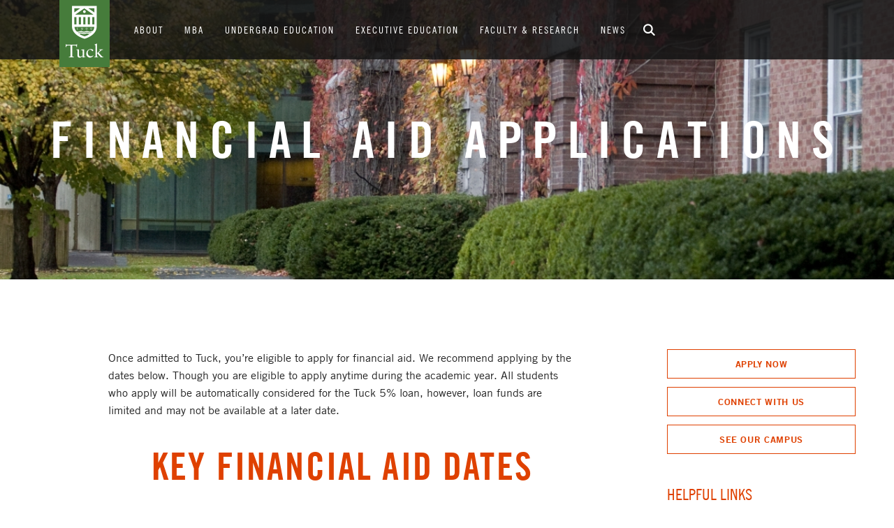

--- FILE ---
content_type: text/html; charset=UTF-8
request_url: https://tuck.dartmouth.edu/admissions/finance-your-degree/financial-aid-applications
body_size: 12555
content:


	<!doctype html>

<html class="no-js" lang="en">


	<head>
		
		

		<meta http-equiv="Content-Type" content="text/html; charset=UTF-8" />
		<meta name="viewport" content="width=device-width, initial-scale=1.0, maximum-scale=1.0, user-scalable=no" />

		

			<title>Financial Aid Applications | Tuck School of Business</title>
			<meta http-equiv="Content-Type" content="text/html; charset=utf-8" />
<meta name='keywords' content='education,graduate school,business school,business administration,management,executive education,mba,Ivy League' />
<meta name='description' content='The Tuck School of Business at Dartmouth' />
<link rel='canonical' href='https://tuck.dartmouth.edu/admissions/finance-your-degree/financial-aid-applications' />
<meta http-equiv="X-UA-Compatible" content="IE=edge" />
<meta http-equiv="Content-Language" content="en-us" />
<meta name="Author" content="Tuck School of Business at Dartmouth" />
<meta name="Copyright" content="Copyright, The Trustees of Dartmouth College. All rights reserved." />
<meta property="og:title" content="Financial Aid Applications"/>
<meta property="og:description" content="The Tuck School of Business at Dartmouth"/>
<meta name="twitter:title" content="Financial Aid Applications">
<meta name="twitter:description" content="The Tuck School of Business at Dartmouth">

		

		<meta name="twitter:card" content="summary_large_image">
		<meta name="twitter:site" content="@TuckSchool">
		<meta name="twitter:creator" content="@TuckSchool">
		

		<!-- foundation & jquery, css -->
		
			<link rel="stylesheet" href="https://tuck.dartmouth.edu/assets/tuck/css/2015/vendor.min.css" />
		
		<!-- Global css -->
		<link rel="stylesheet" href="https://tuck.dartmouth.edu/assets/tuck/css/2015/global.min.css?v=13.1" />
		
		<link rel="preconnect" href="https://fonts.googleapis.com">
		<link rel="preconnect" href="https://fonts.gstatic.com" crossorigin>
		<link href="https://fonts.googleapis.com/css2?family=Alfa+Slab+One&family=Bitter:ital,wght@0,100..900;1,100..900&display=swap" rel="stylesheet">
		<link rel="stylesheet" href="https://tuck.dartmouth.edu/assets/tuck/css/fontawesome.min.css">
		<script src="https://kit.fontawesome.com/2b735c31b1.js" crossorigin="anonymous"></script>
		
		<link rel="stylesheet" href="https://tuck.dartmouth.edu/assets/tuck/css/2015/landing.min.css?v=12.6" />
		
		
		
		
		<link rel="stylesheet" href="https://tuck.dartmouth.edu/assets/tuck/css/2015/careers.css?v=1.0.1" />
		<link rel="stylesheet" href="https://tuck.dartmouth.edu/assets/tuck/js/2015/slick/slick.css" />
		<link rel="stylesheet" href="https://tuck.dartmouth.edu/assets/tuck/js/2015/slick/slick-theme.css" />
		
		<script src="https://tuck.dartmouth.edu/assets/tuck/js/2015/vendor/jquery.js"></script>
		
		

		<!-- Google Tag Manager for GA4 -->
		<script>(function(w,d,s,l,i){w[l]=w[l]||[];w[l].push({'gtm.start':
		new Date().getTime(),event:'gtm.js'});var f=d.getElementsByTagName(s)[0],
		j=d.createElement(s),dl=l!='dataLayer'?'&l='+l:'';j.async=true;j.src=
		'https://www.googletagmanager.com/gtm.js?id='+i+dl;f.parentNode.insertBefore(j,f);
		})(window,document,'script','dataLayer','GTM-W548239');</script>
		<!-- End Google Tag Manager -->
		
		<!-- Dartmouth Google Tag Manager -->
		<script>(function(w,d,s,l,i){w[l]=w[l]||[];w[l].push({'gtm.start':
		new Date().getTime(),event:'gtm.js'});var f=d.getElementsByTagName(s)[0],
		j=d.createElement(s),dl=l!='dataLayer'?'&l='+l:'';j.async=true;j.src=
		'https://www.googletagmanager.com/gtm.js?id='+i+dl;f.parentNode.insertBefore(j,f);
		})(window,document,'script','dataLayer','GTM-NFR7R7T');</script>
		<!-- End Dartmouth Google Tag Manager -->

		

		<!-- Facebook Pixel Code -->
		<script>
		!function(f,b,e,v,n,t,s){if(f.fbq)return;n=f.fbq=function(){n.callMethod?
		n.callMethod.apply(n,arguments):n.queue.push(arguments)};if(!f._fbq)f._fbq=n;
		n.push=n;n.loaded=!0;n.version='2.0';n.queue=[];t=b.createElement(e);t.async=!0;
		t.src=v;s=b.getElementsByTagName(e)[0];s.parentNode.insertBefore(t,s)}(window,
		document,'script','//connect.facebook.net/en_US/fbevents.js');

		fbq('init', '187925078232935');
		fbq('track', "PageView");</script>
		<noscript><img height="1" width="1" style="display:none"
		src="https://www.facebook.com/tr?id=187925078232935&ev=PageView&noscript=1"
		/></noscript>
		<!-- End Facebook Pixel Code -->

		<link rel="apple-touch-icon-precomposed" sizes="57x57" href="https://www.tuck.dartmouth.edu/assets/tuck/favicon/apple-touch-icon-57x57.png" />
		<link rel="apple-touch-icon-precomposed" sizes="114x114" href="https://www.tuck.dartmouth.edu/assets/tuck/favicon/apple-touch-icon-114x114.png" />
		<link rel="apple-touch-icon-precomposed" sizes="72x72" href="https://www.tuck.dartmouth.edu/assets/tuck/favicon/apple-touch-icon-72x72.png" />
		<link rel="apple-touch-icon-precomposed" sizes="144x144" href="https://www.tuck.dartmouth.edu/assets/tuck/favicon/apple-touch-icon-144x144.png" />
		<link rel="apple-touch-icon-precomposed" sizes="60x60" href="https://www.tuck.dartmouth.edu/assets/tuck/favicon/apple-touch-icon-60x60.png" />
		<link rel="apple-touch-icon-precomposed" sizes="120x120" href="https://www.tuck.dartmouth.edu/assets/tuck/favicon/apple-touch-icon-120x120.png" />
		<link rel="apple-touch-icon-precomposed" sizes="76x76" href="https://www.tuck.dartmouth.edu/assets/tuck/favicon/apple-touch-icon-76x76.png" />
		<link rel="apple-touch-icon-precomposed" sizes="152x152" href="https://www.tuck.dartmouth.edu/assets/tuck/favicon/apple-touch-icon-152x152.png" />
		<link rel="icon" type="image/png" href="https://www.tuck.dartmouth.edu/assets/tuck/favicon/favicon-196x196.png" sizes="196x196" />
		<link rel="icon" type="image/png" href="https://www.tuck.dartmouth.edu/assets/tuck/favicon/favicon-96x96.png" sizes="96x96" />
		<link rel="icon" type="image/png" href="https://www.tuck.dartmouth.edu/assets/tuck/favicon/favicon-32x32.png" sizes="32x32" />
		<link rel="icon" type="image/png" href="https://www.tuck.dartmouth.edu/assets/tuck/favicon/favicon-16x16.png" sizes="16x16" />
		<link rel="icon" type="image/png" href="https://www.tuck.dartmouth.edu/assets/tuck/favicon/favicon-128.png" sizes="128x128" />
		<meta name="application-name" content="&nbsp;"/>
		<meta name="msapplication-TileColor" content="#FFFFFF" />
		<meta name="msapplication-TileImage" content="https://www.tuck.dartmouth.edu/assets/tuck/favicon/mstile-144x144.png" />
		<meta name="msapplication-square70x70logo" content="https://www.tuck.dartmouth.edu/assets/tuck/favicon/mstile-70x70.png" />
		<meta name="msapplication-square150x150logo" content="https://www.tuck.dartmouth.edu/assets/tuck/favicon/mstile-150x150.png" />
		<meta name="msapplication-wide310x150logo" content="https://www.tuck.dartmouth.edu/assets/tuck/favicon/mstile-310x150.png" />
		<meta name="msapplication-square310x310logo" content="https://www.tuck.dartmouth.edu/assets/tuck/favicon/mstile-310x310.png" />

		<script src="https://cdn.usefathom.com/script.js" data-site="VQRMUQEW" defer></script>
	</head>

	<body class="grid">

	<!-- Google Tag Manager (noscript) for GA4 -->
	<noscript><iframe src="https://www.googletagmanager.com/ns.html?id=GTM-W548239"
	height="0" width="0" style="display:none;visibility:hidden"></iframe></noscript>
	<!-- End Google Tag Manager (noscript) -->
	
	<!-- Dartmouth Google Tag Manager (noscript) -->
	<noscript><iframe src="https://www.googletagmanager.com/ns.html?id=GTM-NFR7R7T"
	height="0" width="0" style="display:none;visibility:hidden"></iframe></noscript>
	<!-- End Dartmouth Google Tag Manager (noscript) -->
	
	




	<!-- HEADER -->
	<div id="headerWrap">
			<div class="row">
				<a id="logo" href="/">Tuck School of Business at Dartmouth</a>
				<div id="header">
					
						<div class="row">
	<div class="hidden-nav-form" style="display:none" id="form_ff99b489-4c20-4c8f-9108-6e0314168beb">Loading...</div><script>/*<![CDATA[*/var script = document.createElement('script'); script.async = 1; script.src = 'https://apply.tuck.dartmouth.edu/register/?id=ff99b489-4c20-4c8f-9108-6e0314168beb&output=embed&div=form_ff99b489-4c20-4c8f-9108-6e0314168beb' + ((location.search.length > 1) ? '&' + location.search.substring(1) : ''); var s = document.getElementsByTagName('script')[0]; s.parentNode.insertBefore(script, s);/*]]>*/</script>
	<a id="menuBtn" href="#" aria-hidden="true">
			<div id="doubledouble">
				<div class="line one"></div>
				<div class="line two"></div>
				<div class="line three"></div>
			</div>
		<span>Menu</span>
		</a>
	<div id="drawerNav" aria-hidden="true">
		<form class="mobileSearch" name="search" action="https://tuck.dartmouth.edu/search" method="get" aria-hidden="true">
			<input name="ie" type="hidden" value="UTF-8" />
			<label for="mobileField" style="display: none">Search Tuck</label>
			<input type="text" name="q" id="mobileField" placeholder="Search Tuck" />
		</form>


		<ul aria-hidden="true">
			<li class="clearfix"><a class="showSub right" aria-label="Expand this section" href="#"><i class="fi-plus"></i></a><a href="/about">About</a>
				<ul class="subMenu">
					<li><a href="/about/why-tuck">Why Tuck?</a></li>
					<li><a href="/about/mission-values-vision">Mission, Values, Vision</a></li>
					<li><a href="/about/tuck-leadership">Tuck Leadership</a></li>
					<li><a href="/about/deans-message">Meet the Dean</a></li>
					<li><a href="/about/facts-and-figures">Facts &amp; Figures</a></li>
					<li><a href="/about/see-our-campus">See Our Campus (Map)</a></li>
					<li><a href="/accessibility">Accessibility</a></li>
					<li><a href="/about/staff-directory">Staff Directory</a></li>
					<li><a href="/about/dartmouth-collaborations">Dartmouth Collaborations</a></li>
				</ul>
			</li>
			<li class="clearfix"><a class="showSub right" aria-label="Expand this section" href="#"><i class="fi-plus"></i></a><a href="/mba">MBA</a>
				<ul class="subMenu">
					<li><a href="/admissions">Admissions</a></li>
					<li><a href="/mba/pathways">Student Stories</a></li>
					<li><a href="/mba/alumni-stories">Alumni Stories</a></li>
					<li><a href="/mba/blog">Tuck 360: MBA Blog</a></li>
					<li><a href="/mba/academic-experience">Academic Experience</a></li>
					<li><a href="/mba/life-at-tuck">Life at Tuck</a></li>
					<li><a href="/mba/life-at-tuck/housing-options">Housing Options</a></li>
					<li><a href="/mba/life-at-tuck/partners-and-families">Partners and Families</a></li>
					<li><a href="/mba/life-at-tuck/clubs-and-activities">Clubs and Activities</a></li>
					<li><a href="https://clubs.tuck.dartmouth.edu/student_board/">Tuck Student Board</a></li>
					<li><a href="/faculty/research-centers">Centers</a></li>
					<li><a href="/mba/career-advantage">Career Services</a></li>
					<li><a href="/admissions/finance-your-degree">Finance Your Degree</a></li>
				</ul>
			</li>
			<li class="clearfix">
				<a class="showSub right" aria-label="Expand this section" href="#"><i class="fi-plus"></i></a><a href="https://undergrad.tuck.dartmouth.edu/">Undergrad Education</a>
				<ul class="subMenu">
				<li><a href="https://bridge.tuck.dartmouth.edu">Tuck Business Bridge</a></li>
				<li><a href="https://undergrad.tuck.dartmouth.edu/tuck-consulting-bootcamp">Tuck Consulting Bootcamp</a></li>
				<li><a href="https://tucklab.tuck.dartmouth.edu">TuckLAB</a></li>
				<li><a href="https://pathfinders.tuck.dartmouth.edu">Tuck Pathfinders</a></li>
				<li><a href="https://dartmouth.smartcatalogiq.com/en/current/orc/departments-programs-undergraduate/tuck-undergraduate/tuck-tuck-undergraduate">Tuck Undergraduate Courses</a></li>
				</ul>
			</li>

			<li class="clearfix">
				<a class="showSub right" aria-label="Expand this section" href="#"><i class="fi-plus"></i></a><a href="https://exec.tuck.dartmouth.edu">Executive Education</a>
				<ul class="subMenu">
					<li><a href="https://exec.tuck.dartmouth.edu/for-individuals/leadership-and-strategic-impact">Leadership and Strategic Impact</a></li>
					<li><a href="https://exec.tuck.dartmouth.edu/for-individuals/advanced-management-program">Advanced Management Program</a></li>
					<li><a href="https://exec.tuck.dartmouth.edu/for-individuals/tuck-advancing-entrepreneurship">Advancing Entrepreneurship Programs</a></li>
					<li><a href="https://exec.tuck.dartmouth.edu/for-individuals/next-step">Next Step: Transition to Business</a></li>
					<li><a href="https://exec.tuck.dartmouth.edu/for-organizations">Programs For Organizations</a></li>
				</ul>
			</li>

			<li class="clearfix">
				<a class="showSub right" aria-label="Expand this section" href="#"><i class="fi-plus"></i></a><a href="/faculty">Faculty & Research</a>
				<ul class="subMenu">
					<li><a href="/faculty/how-we-teach">How We Teach</a></li>
					<li><a href="/faculty/faculty-directory">Faculty Directory</a></li>
					<li><a href="https://faculty.tuck.dartmouth.edu/faculty-research/">Academic Groups</a></li>
					<li><a href="/faculty/faculty-recruiting">Faculty Recruiting</a></li>
					<li><a href="/news/category/faculty-insights">Knowledge in Practice</a></li>
					<li><a href="/news/category/in-the-media">Faculty in the News</a></li>
					<li><a href="/faculty/research-highlights">Research Highlights</a></li>
					<li><a href="/faculty/postdoctoral-researchers">Postdoctoral Researchers</a></li>
				</ul>
			</li>
			<li class="clearfix"><a class="showSub right" aria-label="Expand this section" href="#"><i class="fi-plus"></i></a><a href="/news">News</a>
				<ul class="subMenu">
					<li><a href="/news/category/school-news">School News</a></li>
					<li><a href="/news/category/faculty-insights">Knowledge in Practice</a></li>
					<li><a href="/news/category/in-the-media">In the Media</a></li>
					<li><a href="/events">Events</a></li>
					<li><a href="/news/in-the-media/mba-program-rankings">MBA Program Rankings</a></li>
					<li><a href="/news/journalists">For Journalists</a></li>
				</ul>
			</li>
		</ul>
		
		<ul class="audience">
			<h4 style="margin: 0 0 15px 30px">Join the Tuck Community</h4>
			<li style="height: auto; margin-bottom: 18px"><a href="https://apply.tuck.dartmouth.edu/apply/" onclick="ga('send', 'event', { eventCategory: 'admissions', eventAction: 'menu_select', eventLabel: 'apply_flyout_nav'});">Apply Today</a></li>
			<li><a href="https://apply.tuck.dartmouth.edu/register/inquiry" onclick="ga('send', 'event', { eventCategory: 'admissions', eventAction: 'menu_select', eventLabel: 'inquiry_flyout_nav'});">Connect With Us</a></li>
		</ul>
	</div>
		<div id="fauxLogo" aria-hidden="true"></div>
	<ul id="nav" role="navigation">
		<li class="hasChildren"><a id="nav-about" href="/about">About</a>
			<div class="subContainer">
				<div class="subWrap clearfix" data-equalizer>

					<div class="subColumn" data-equalizer-watch>
						<ul class="sub">
							<li><a href="/about/why-tuck">Why Tuck?</a></li>
							<li><a href="/about/mission-values-vision">Mission, Values, Vision</a></li>
							<li><a href="/about/tuck-leadership">Tuck Leadership</a>
								<ul>
									<li><a href="/about/tuck-leadership/board-of-overseers">Board of Advisors</a></li>
									<li><a href="/about/tuck-leadership/asia-pacific">Tuck Asia Pacific Council</a></li>
									<li><a href="/about/tuck-leadership/latin-america-caribbean">Tuck Latin America and Caribbean Council</a></li>
									<li><a href="/about/tuck-leadership/emea">Tuck Europe, Middle East, and Africa (EMEA) Council</a></li>
									<li><a href="/about/tuck-leadership/tag-executive-committee">TAG Executive Committee</a></li>
									<li><a href="/about/tuck-leadership/tuck-deans-council">Tuck Deans’ Council</a></li>
								</ul>
							</li>
						</ul>
					</div>

					<div class="subColumn two" data-equalizer-watch>
						<ul class="sub">


							<li><a href="/about/deans-message">Meet the Dean</a>
								<ul>
									<li><a href="/about/deans-message/meet-matthew-j-slaughter">Meet Matthew J. Slaughter: Videos</a></li>
									<li><a href="/about/deans-message/biography">Bio &amp; CV</a></li>
									<li><a href="/about/deans-message/contact">Contact the Dean's Office</a></li>
								</ul>
							</li>
							<li><a href="/about/facts-and-figures">Facts &amp; Figures</a>
								<ul>
									<li><a href="/about/facts-and-figures/history">History</a></li>
								</ul>
							</li>
						</ul>
					</div>

					<div class="subColumn" data-equalizer-watch>
						<ul class="sub">
							<li><a href="/about/see-our-campus">See Our Campus (Map)</a></li>
							<li><a href="/accessibility">Accessibility</a></li>
							<li><a href="/about/staff-directory">Staff Directory</a></li>
							<li><a href="/about/dartmouth-collaborations">Dartmouth Collaborations</a>
								<ul>
									<li><a href="https://engineering.dartmouth.edu/academics/graduate/mem/" target="_blank">Master of Engineering Management Program</a></li>
									<li><a href="https://mhcds.dartmouth.edu/">Master of Health Care Delivery Science</a></li>
									<li><a href="https://mha.dartmouth.edu/">Master of Health Administration</a></li>
								</ul>
							</li>
						</ul>
					</div>

					<div class="subColumn join" data-equalizer-watch>
						<ul class="sub" style="margin-right: 1.25rem" data-equalizer-watch>
							<h4>Join the Tuck<br />Community</h4>
							<li style="height: auto; margin-bottom: 12px"><a href="https://apply.tuck.dartmouth.edu/apply/" onclick="ga('send', 'event', { eventCategory: 'admissions', eventAction: 'menu_select', eventLabel: 'apply_flyout_nav'});">Apply Today</a></li>
							<li><a href="https://apply.tuck.dartmouth.edu/register/inquiry" onclick="ga('send', 'event', { eventCategory: 'admissions', eventAction: 'menu_select', eventLabel: 'inquiry_flyout_nav'});">Connect With Us</a></li>

						</ul>
					</div>

				</div><!-- end SUBWRAP -->
			</div><!-- end .SUBCONTAINER -->
		</li>
		<li class="hasChildren"><a id="nav-mba" href="/mba">MBA</a>
			<div class="subContainer">
				<div class="subWrap clearfix" data-equalizer>

					<div class="subColumn" data-equalizer-watch>
						<ul class="sub">
							<li><a href="/mba/pathways">Student Stories</a></li>
							<li><a href="/mba/alumni-stories">Alumni Stories</a></li>
							<li><a href="/mba/blog">Tuck 360: MBA Blog</a></li>
							<li><a href="/mba/academic-experience">Academic Experience</a>
								<ul>
									<li><a href="/mba/academic-experience/required-curriculum">Required Curriculum</a></li>
									<li><a href="/mba/academic-experience/elective-curriculum">Elective Curriculum</a></li>
									<li><a href="/mba/academic-experience/management-science-and-quantitative-analysis">Management Science and Quantitative Methods Option</a></li>
									<li><a href="/mba/academic-experience/required-curriculum/first-year-project">First-Year Project</a></li>
									
									<li><a href="/mba/academic-experience/required-curriculum/global-opportunities-requirement">TuckGO</a></li>
									<li><a href="/mba/tuck-compass">Tuck Compass</a></li>
									<li><a href="/faculty/research-centers">Centers</a></li>
									<li><a href="/mba/academic-experience/leadership-development">Leadership Development</a></li>
									<li><a href="/mba/academic-experience/academic-calendar">Academic Calendar</a></li>
									<li><a href="/mba/academic-experience/tuck-ground-rules">Tuck Ground Rules</a></li>
									<li><a href="/mba/academic-experience/tuck-dialogues">Tuck Dialogues</a></li>
								</ul>
							</li>
							<li><a href="/mba/life-at-tuck">Life at Tuck</a>
								<ul>
									<li><a href="https://www.dartmouth.edu">Dartmouth College</a></li>
									<li><a href="/mba/life-at-tuck/community">Community</a></li>
									<li><a href="/mba/life-at-tuck/student-health-and-wellness">Student Health and Wellness</a></li>
									<li><a href="/mba/life-at-tuck/military">Military Veterans</a></li>
									<li><a href="/mba/life-at-tuck/hanover-and-the-upper-valley">Hanover and the Upper Valley</a></li>
								</ul>
							</li>
						</ul>
					</div>

					<div class="subColumn two" data-equalizer-watch>
						<ul class="sub">
							<li><a href="/admissions">Admissions</a>
								<ul>
									<li><a href="/admissions/applying-to-tuck">Applying to Tuck</a>
									<li><a href="/admissions/class-profile">Class Profile</a></li>
									<li><a href="/admissions/evaluation-criteria">Admissions Criteria</a></li>
									<li><a href="/admissions/important-dates">Important Dates</a></li>
									<li><a href="/admissions/how-to-visit-tuck">Interview</a>
									<li><a href="/accessibility">Accessibility</a></li>
									<li><a href="/admissions/events">Attend an Event</a></li>
									<li><a href="/admissions/admissions-faqs">Admissions FAQs</a></li>
									<li><a href="/admissions/applying-to-tuck/connect">Connect with Our Community</a></li>
									<li><a href="/admissions/partner-organizations">Partner Organizations</a></li>
								</ul>
							</li>
							<li><a href="/mba/life-at-tuck/housing-options">Housing Options</a></li>
							<li><a href="/mba/life-at-tuck/partners-and-families">Partners and Families</a></li>
							<li><a href="/mba/life-at-tuck/clubs-and-activities">Clubs and Activities</a></li>
							<li><a href="https://clubs.tuck.dartmouth.edu/student_board/">Tuck Student Board</a></li>
						</ul>
					</div>

					<div class="subColumn" data-equalizer-watch>
						<ul class="sub">
							<li><a href="/mba/career-advantage">Career Services</a>
								<ul>
									<li><a href="/mba/career-advantage/employment-statistics">Employment Statistics</a></li>
									<li><a href="/mba/career-advantage/meet-our-career-coaches">Meet Our Career Advisers</a></li>
									<li><a href="/mba/career-advantage/employment-statistics/top-hiring-companies">Top Hiring Companies</a></li>
									<!-- <li><a href="/mba/career-advantage/industry-treks">Industry Treks</a></li> Removed by request of Tuck -->
									<li><a href="/recruiting">Recruit a Tuck Student</a></li>
								</ul>
							</li>
							<li><a href="/admissions/finance-your-degree">Finance Your Degree</a>
								<ul>
									<li><a href="/admissions/finance-your-degree/tuition-and-costs">Tuition and Costs</a></li>
									<li><a href="/admissions/finance-your-degree/scholarships-and-fellowships">Scholarships, Fellowships, and Sponsorships</a></li>
									<li><a href="/admissions/finance-your-degree/loan-programs">Loan Programs</a></li>
									<li><a href="/admissions/finance-your-degree/veterans-benefits">Veterans Benefits</a></li>
									<li><a href="/admissions/finance-your-degree/online-resources">Online Resources</a></li>
									<li><a href="/admissions/finance-your-degree/financial-aid-applications">Financial Aid Applications</a></li>
									<li><a href="/admissions/finance-your-degree/financial-aid-faqs">Financial Aid FAQs</a></li>
								</ul>
							</li>
						</ul>
					</div>

					<div class="subColumn join" data-equalizer-watch>
						<ul class="sub" style="margin-right: 1.25rem" data-equalizer-watch>
							<h4>Join the Tuck<br />Community</h4>
							<li style="height: auto; margin-bottom: 12px"><a href="https://apply.tuck.dartmouth.edu/apply/" onclick="ga('send', 'event', { eventCategory: 'admissions', eventAction: 'menu_select', eventLabel: 'apply_flyout_nav'});">Apply Today</a></li>
							<!-- <li><a href="#" onclick="openConnectForm(event, this)">Connect With Us</a></li> -->
							<li><a href="https://apply.tuck.dartmouth.edu/register/inquiry" onclick="ga('send', 'event', { eventCategory: 'admissions', eventAction: 'menu_select', eventLabel: 'inquiry_flyout_nav'});">Connect With Us</a></li>

						</ul>
					</div>

				</div><!-- end SUBWRAP -->
			</div><!-- end .SUBCONTAINER -->
		</li>
		
		<li class="hasChildren">
			<a id="nav-undergrad" href="https://undergrad.tuck.dartmouth.edu/">Undergrad Education</a>
			<div class="subContainer">
				<div class="subWrap clearfix" data-equalizer>
					<div class="subColumn" data-equalizer-watch>
						<ul class="sub">
							<li><a href="https://bridge.tuck.dartmouth.edu">Tuck Business Bridge</a></li>
							<li><a href="https://undergrad.tuck.dartmouth.edu/tuck-consulting-bootcamp">Tuck Consulting Bootcamp</a></li>
						</ul>
					</div>
					<div class="subColumn two" data-equalizer-watch>
						<ul class="sub">
							<li><a href="https://tucklab.tuck.dartmouth.edu">TuckLAB</a></li>
							<li><a href="https://pathfinders.tuck.dartmouth.edu">Tuck Pathfinders</a></li>
						</ul>
					</div>
					<div class="subColumn three" data-equalizer-watch>
						<ul class="sub">
							<li><a href="https://dartmouth.smartcatalogiq.com/en/current/orc/departments-programs-undergraduate/tuck-undergraduate/tuck-tuck-undergraduate" target="_blank">Tuck Undergraduate Courses</a></li>
						</ul>
					</div>
				</div>
			</div>
		</li>
		
		
		<li class="hasChildren">
			<a id="nav-exec" href="https://exec.tuck.dartmouth.edu">Executive Education</a>
			<div class="subContainer">
				<div class="subWrap clearfix" data-equalizer>

					<div class="subColumn" data-equalizer-watch>
						<ul class="sub">
							<li><a href="https://exec.tuck.dartmouth.edu/for-individuals/leadership-and-strategic-impact">Leadership and Strategic Impact</a></li>
							<li><a href="https://exec.tuck.dartmouth.edu/for-individuals/advanced-management-program">Advanced Management Program</a></li>
						</ul>
					</div>

					<div class="subColumn two" data-equalizer-watch>
						<ul class="sub">
							<li><a href="https://exec.tuck.dartmouth.edu/for-individuals/tuck-advancing-entrepreneurship">Advancing Entrepreneurship Programs</a></li>
							<li><a href="https://exec.tuck.dartmouth.edu/for-individuals/next-step">Next Step: Transition to Business</a></li>
						</ul>
					</div>

					<div class="subColumn" data-equalizer-watch>
						<ul class="sub">
							<li><a href="https://exec.tuck.dartmouth.edu/for-organizations">Programs For Organizations</a></li>
						</ul>
					</div>

					<div class="subColumn" data-equalizer-watch>
					</div>

				</div><!-- end SUBWRAP -->
			</div><!-- end .SUBCONTAINER -->
		</li>
		<li class="hasChildren"><a id="nav-faculty-research" href="/faculty">Faculty & Research</a>
			<div class="subContainer">
				<div class="subWrap clearfix">

					<div class="subColumn">
						<ul class="sub">
							<li><a href="/faculty/how-we-teach">How We Teach</a></li>
							<li><a href="/faculty/faculty-directory">Faculty Directory</a></li>
							<li><a href="/faculty/faculty-recruiting">Faculty Recruiting</a></li>
						</ul>
					</div>

					<div class="subColumn two">
						<ul class="sub">
							<li><a href="https://faculty.tuck.dartmouth.edu/faculty-research/">Research Groups</a>
						<ul>
							<li><a href="https://faculty.tuck.dartmouth.edu/faculty-research/all-events">Research Seminars</a></li>
						</ul>
						</li>
							<li><a href="/faculty/emeriti">Emeriti</a></li>
							<li><a href="/news/category/in-the-media">Faculty in the News</a></li>
						</ul>
					</div>

					<div class="subColumn">
						<ul class="sub">
							<li><a href="/news/category/faculty-insights">Knowledge in Practice</a></li>
							<li><a href="/faculty/postdoctoral-researchers">Postdoctoral Researchers</a></li>
						</ul>
					</div>

					<div class="subColumn join" data-equalizer-watch>
						<ul class="sub" style="margin-right: 1.25rem">
							<h4>Join the Tuck<br />Community</h4>
							<li style="height: auto; margin-bottom: 12px"><a href="https://apply.tuck.dartmouth.edu/apply/" onclick="ga('send', 'event', { eventCategory: 'admissions', eventAction: 'menu_select', eventLabel: 'apply_flyout_nav'});">Apply Today</a></li>
							<li><a href="https://apply.tuck.dartmouth.edu/register/inquiry" onclick="ga('send', 'event', { eventCategory: 'admissions', eventAction: 'menu_select', eventLabel: 'inquiry_flyout_nav'});">Connect With Us</a></li>

						</ul>
					</div>

				</div><!-- end SUBWRAP -->
			</div><!-- end .SUBCONTAINER -->
		</li>
		<li class="hasChildren"><a id="nav-news" href="/news">News</a>
			<div class="subContainer">
				<div class="subWrap clearfix" data-equalizer>

					<div class="subColumn" data-equalizer-watch>
						<ul class="sub">
							<li><a href="/news/category/school-news">School News</a></li>
							<li><a href="/news/category/faculty-insights">Knowledge in Practice</a></li>
							<li><a href="/news/category/in-the-media">In the Media</a></li>
						</ul>
					</div>

					<div class="subColumn two" data-equalizer-watch>
						<ul class="sub">
							<li><a href="/events">Events</a></li>
							<li><a href="/news/in-the-media/mba-program-rankings">MBA Program Rankings</a></li>
						</ul>
					</div>

					<div class="subColumn" data-equalizer-watch>
						<ul class="sub">
							<li><a href="/news/journalists">For Journalists</a></li>
						</ul>
					</div>

					<div class="subColumn join" data-equalizer-watch>
						<ul class="sub" style="margin-right: 1.25rem" data-equalizer-watch>
							<h4>Join the Tuck<br />Community</h4>
							<li style="height: auto; margin-bottom: 12px"><a href="https://apply.tuck.dartmouth.edu/apply/" onclick="ga('send', 'event', { eventCategory: 'admissions', eventAction: 'menu_select', eventLabel: 'apply_flyout_nav'});">Apply Today</a></li>
							<li><a href="https://apply.tuck.dartmouth.edu/register/inquiry" onclick="ga('send', 'event', { eventCategory: 'admissions', eventAction: 'menu_select', eventLabel: 'inquiry_flyout_nav'});">Connect With Us</a></li>
						</ul>
					</div>

				</div><!-- end SUBWRAP -->
			</div><!-- end .SUBCONTAINER -->
		</li>
		<li class="search"><button class="icon" href="#"><i class="fa-solid fa-magnifying-glass"></i></button>
			<div class="searchContainer">
				<div class="searchWrap">
					<form name="search" action="https://tuck.dartmouth.edu/search" method="get" />
						<div class="row">
						 
							<label for="headerField" style="display: none">Search Tuck</label>
							<input type="text" name="q" id="headerField" placeholder="Search Tuck" />
						</div>
						<div class="row text-right">
							<input type="submit" name="submit" value="Search" /><a class="close" href="#">Cancel</a>
						</div>
					</form>
				</div><!-- end SUBWRAP -->
			</div><!-- end .SUBCONTAINER -->
		</li>
	</ul>
</div>

<script>
	function openConnectForm(e, el) {
		e.preventDefault();
		ga('send', 'event', { eventCategory: 'admissions', eventAction: 'menu_select', eventLabel: 'inquiry_flyout_nav'});
		$(el).parent().append($(".hidden-nav-form"));
		$(".hidden-nav-form").hide().slideDown(function() {$(document).foundation();});
		$(el).blur()
	}
</script>

					
				</div><!-- end #HEADER -->
			</div><!-- end .ROW.CONTENT -->
		</div><!-- end #HEADERWRAP -->

	<!-- TOP -->

	
		
		<!-- TOP -->
		
		<div class="row top fullWidth" style="background: url('/images/made/uploads/articles/porch_lights_2000_800_1200_480.jpg') no-repeat center center; background-size: cover;">
		
			<div class="large-12 columns">
				<h1>Financial Aid Applications</h1>
			</div>
		</div>
		
	


	<!-- CONTENT -->
	
	</div>
	<div class="row content">
		<div class="medium-7 medium-offset-1 large-7 large-offset-1 columns">

			
				<style type="text/css">h2{margin-top:40px !important;
	margin-bottom:40px !important;
	
	}
</style>
<p>Once admitted to Tuck, you&rsquo;re eligible to apply for financial aid.&nbsp;We recommend applying by the dates below. Though you are eligible to apply anytime during the academic year.&nbsp;All students who apply will be automatically considered for the Tuck 5% loan, however, loan funds are limited and may not be available at a later date.&nbsp;</p>

<h2>Key Financial Aid Dates</h2>

<table border="0" cellpadding="1" cellspacing="1" style="border-style:solid; border-thickness:thin; border-color:#f9f9f9;" width="100%">
	<tbody>
		<tr>
			<td width="30%">
			<h3>Application Round</h3>
			</td>
			<td width="70%">
			<h3>FAFSA*/International Application for Financial Aid Due</h3>
			</td>
		</tr>
		<tr>
			<td>
			<p>Round 1 and&nbsp;Round 1 Consortium</p>
			</td>
			<td>
			<p>February 27, 2026</p>
			</td>
		</tr>
		<tr>
			<td>
			<p>Round 2 and&nbsp;Round 2 Consortium</p>
			</td>
			<td>
			<p>March 27, 2026</p>
			</td>
		</tr>
		<tr>
			<td>
			<p>Round 3</p>
			</td>
			<td>
			<p>May 8, 2026</p>
			</td>
		</tr>
	</tbody>
</table>

<p>Applications are due by 5:00 p.m. ET</p>

<p>*Free Application for Federal Student Aid</p>

<p>Financial aid applications should only be submitted after the student is admitted. Students are eligible to apply for financial aid prior to matriculation and at any point during the academic year. Please note institutional aid is limited and may not be available at a later time.</p>

<h2>How to Apply for Education Loans</h2>

<h3>U.S. Citizens and Permanent Residents</h3>

<p>Complete the&nbsp;FAFSA, using Dartmouth&rsquo;s code 002573. For the academic year 2026-27, you will use your 2024&nbsp;tax return.</p>

<h3>International Citizens</h3>

<p>International Application for Financial Aid available in the Admitted student portal. Documentation required to submit the application:</p>

<ul>
	<li>Signed copies of the 2024&nbsp;tax return you filed in your country (and those of your spouse, if applicable).</li>
	<li>If you are not required to file a return, a statement from your employer stating all earnings, allowances, and taxes paid during 2024.</li>
</ul>

<p>All amounts on tax returns and/or financial statements must be converted to U.S. dollars, and the corresponding lines related to income, allowances, and taxes must be translated into English. We do not need a certified or notarized copy of your currency conversion.</p>

				

				<!-- FORM EMBED OPTION -->
				

				

			


		</div>



		<!--

			SIDEBAR DEV

		-->

				<style>
	.sidebar{margin-top:20px}
	.sidebar h4 { color: #df4000; font-family: 'Trade Gothic W01 Cn 18', 'Arial Narrow', sans-serif; margin-top: 30px }
	.sidebar h4 a { color: #df4000; text-decoration: underline; }
	.sidebar a.button { border: 1px solid #df4000; width: 100%; padding: 12px 20px; margin-bottom: 12px; color: #df4000; font-family: "Trade Gothic W01 Bold 2", sans-serif; font-size: 13px; letter-spacing: .05em; text-transform: uppercase; background: transparent }
	.sidebar a.button:hover { color: white !important; border-color: #d8482f; background: #df4000 }
	.sidebar ul { background: #f3f3ee; margin-left: 0; padding: 25px 15px; list-style: none }
	.sidebar ul li { line-height: 1em; margin-bottom: .5em }
	.sidebar ul li a { font-family: 'Bitter', serif; font-size: .9em; color: #555; text-decoration: none }
	.sidebar ul li a:hover { color: #000; text-decoration: underline }
	.sidebar p { padding: 15px; line-height: 1.2em }
	.sidebar p a { font-family: 'Bitter', serif; font-size: .9em; color: white; display: block }
	.sidebar p a:hover { text-decoration: underline }
	.sidebar .ask { background: #f3f3ee; padding: 10px 10px 0 10px }

	.sidebar .ask div.ab_ask_widget { width: 100% !important; background: transparent; background-color: transparent !important }
	.sidebar .ask textarea#ab_ask_question { width: 100% !important; border: 0 !important; border-radius: 0 !important; margin-bottom: 20px }
	.sidebar .ask input#ab_ask_btn { background: transparent !important; font-family: 'Trade Gothic W01 Cn 18', 'Arial Narrow', sans-serif; text-transform: uppercase }
	@media only screen and (min-width: 40.063em) {.sidebar{margin-top:0}}

</style>



<div class="medium-4 large-3 large-offset-1 columns">
	<div class="sidebar">
		
		<a class="button" href="https://apply.tuck.dartmouth.edu/apply" onclick="" target="_blank">Apply Now</a>
		
		<a class="button" href="https://apply.tuck.dartmouth.edu/register/inquiry" onclick="" target="_blank">Connect With Us</a>
		
		<a class="button" href="https://www.tuck.dartmouth.edu/about/see-our-campus" onclick="" target="_blank">See Our Campus</a>
		

		
		<h4>Helpful Links</h4>
		<ul>
	<li><a href="https://tuck.dartmouth.edu/admissions/applying-to-tuck">Applying to Tuck</a></li>
	<li><a href="https://www.tuck.dartmouth.edu/admissions/applying-to-tuck#deadlines">Important Dates</a></li>
	<li><a href="http://www.tuck.dartmouth.edu/admissions/finance-your-degree">Financing Your Degree</a></li>
	<li><a href="http://www.tuck.dartmouth.edu/admissions/admissions-faq">Admissions FAQs</a></li>
	<li><a href="http://www.tuck.dartmouth.edu/admissions/interview">Interview</a></li>
	<li><a href="https://tuck.dartmouth.edu/admissions/events">Attend an Event</a></li>
	<li><a href="https://tuck.dartmouth.edu/admissions/ambassadors">Tuck Ambassadors</a></li>
</ul>
		

			

		<h4>Tuck 360: MBA Blog</h4>

			
			<img src="/images/made/uploads/blog_images/blog-round-3-seize-the-opportunity-header_600_325_75_c1.jpg" alt="blog-round-3-seize-the-opportunity-header.jpg" width="600" height="325" />
			<p style="background: #252525">
				<a href="/mba/blog/tucks-round-3-application-deadline-seize-the-opportunity">Tuck’s Round 3 Application Deadline: Seize the Opportunity</a>
			</p>
			



	</div>
</div>





	</div><!-- end CONTENT -->


	
		


<!-- 2 BOXES -------------

 =============================== -->


			
				

				
				<!-- CTA BOXES -->
				<div class="row fullWidth facultyBlocks deep collapse">
				<div class="large-12 medium-12 columns">
					<div class="row">
				

				


					<div class="large-3 medium-6 columns ">

						<div class="gridWrapper "  style="background: url('/images/made/uploads/content/M_RS_06_2015A_A097_2100x1400_300_RGB_400_267.jpg') no-repeat center center; background-size: cover;">

							<a href="https://tuck.dartmouth.edu/admissions/finance-your-degree/cost-attendance">
								<div class="grid">
									<div>
										<h3>Cost of Attendance</h3>
										
									</div>
								</div>
							</a>

						</div>

					</div>


				
				

			
		


<!-- 2 BOXES -------------

 =============================== -->


			
				

				

				


					<div class="large-3 medium-6 columns ">

						<div class="gridWrapper "  style="background: url('/images/made/uploads/content/A_JS_9-2006_A_A011_2100x1395_300_RGB_400_266.jpg') no-repeat center center; background-size: cover;">

							<a href="/admissions/finance-your-degree/scholarships-and-fellowships">
								<div class="grid">
									<div>
										<h3>Scholarships and Fellowships</h3>
										
									</div>
								</div>
							</a>

						</div>

					</div>


				
				

			
		


<!-- 2 BOXES -------------

 =============================== -->


			
				

				

				


					<div class="large-3 medium-6 columns  green">

						<div class="gridWrapper  green" >

							<a href="/admissions/finance-your-degree/online-resources">
								<div class="grid">
									<div>
										<h3>Online Resources</h3>
										
									</div>
								</div>
							</a>

						</div>

					</div>


				
				

			
		


<!-- 2 BOXES -------------

 =============================== -->


			
				

				

				


					<div class="large-3 medium-6 columns ">

						<div class="gridWrapper "  style="background: url('/images/made/uploads/content/A_JS_9-2006_A_D012_2100x1395_300_RGB_400_266.jpg') no-repeat center center; background-size: cover;">

							<a href="/admissions/finance-your-degree/financial-aid-faqs">
								<div class="grid">
									<div>
										<h3>Financial Aid FAQs</h3>
										
									</div>
								</div>
							</a>

						</div>

					</div>


				
				

			
		


<!-- 2 BOXES -------------

 =============================== -->


			
				

				

				
					</div>
					<div class="row">
				


					<div class="large-3 medium-6 columns  maroon">

						<div class="gridWrapper  maroon" >

							<a href="/admissions/finance-your-degree/loan-programs">
								<div class="grid">
									<div>
										<h3>Loan Programs</h3>
										
									</div>
								</div>
							</a>

						</div>

					</div>


				
				

			
		


<!-- 2 BOXES -------------

 =============================== -->


			
				

				

				


					<div class="large-3 medium-6 columns ">

						<div class="gridWrapper "  style="background: url('/images/made/uploads/content/apply_to_tuck_2000_400_267.jpg') no-repeat center center; background-size: cover;">

							<a href="/admissions/applying-to-tuck">
								<div class="grid">
									<div>
										<h3>Applying to Tuck</h3>
										
									</div>
								</div>
							</a>

						</div>

					</div>


				
				

			
		


<!-- 2 BOXES -------------

 =============================== -->


			
				

				

				


					<div class="large-3 medium-6 columns ">

						<div class="gridWrapper " >

							<a href="/admissions/finance-your-degree">
								<div class="grid">
									<div>
										<h3>Finance Your Degree Home</h3>
										
									</div>
								</div>
							</a>

						</div>

					</div>


				
				

			
		


<!-- 2 BOXES -------------

 =============================== -->


			
				

				

				


					<div class="large-3 medium-6 columns ">

						<div class="gridWrapper "  style="background: url('/images/made/uploads/content/A_RB_7_2010_B202_2100x1395_300_RGB_400_266.jpg') no-repeat center center; background-size: cover;">

							<a href="/admissions">
								<div class="grid">
									<div>
										<h3>Admissions Home</h3>
										
									</div>
								</div>
							</a>

						</div>

					</div>


				</div></div></div><!-- end CTA BOXES -->
				

			
		

		<div class="row fullWidth bottomMessage text-center">
		
			
		
		</div>

	 

	


	


		<!-- FOOTER -->
				<div id="footer">
			<div class="row">
				<div class="large-3 medium-4 small-12 columns logoColumn">
					<div class="logo"></div>
					<p>100 Tuck Hall<br>
			    	Hanover, NH 03755<br>
			    	USA</p>
				</div>
				
				<div class="large-4 medium-4 small-12 columns">
					<ul>
	<li><a href="https://cbgs.tuck.dartmouth.edu">Center for Business, Government &amp; Society</a></li>
	<li><a href="https://digitalstrategies.tuck.dartmouth.edu/?utm_source=tuck&amp;utm_medium=web&amp;utm_campaign=referral&amp;utm_content=footer">Glassmeyer/McNamee Center for Digital Strategies</a></li>
	<li><a href="https://ce.tuck.dartmouth.edu/">Center for Entrepreneurship</a></li>
	<li><a href="https://healthcare.tuck.dartmouth.edu">Center for Health Care</a></li>
	<li><a href="https://cpevc.tuck.dartmouth.edu">Center for Private Equity and Venture Capital</a></li>
	<li><a href="https://revers.tuck.dartmouth.edu">Revers Center for Energy, Sustainability and Innovation</a></li>
</ul>

				</div>
				<div class="large-5 medium-4 small-12 columns">
					<div class="row">

						<div class="large-6 small-12 columns">
				    		<ul>
	<li><a href="https://tuck.dartmouth.edu/admissions/applying-to-tuck">Apply</a></li>
	<li><a href="https://tuck.dartmouth.edu/admissions">Admissions</a></li>
	<li><a href="https://tuck.dartmouth.edu/admissions/finance-your-degree">Financial Aid</a></li>
	<li><a href="https://tuck.dartmouth.edu/admissions/important-dates">Application Deadlines</a></li>
	<li><a href="https://tuck.dartmouth.edu/admissions/admissions-faqs/">Admissions FAQs</a></li>
	<li>&nbsp;</li>
	<li><a href="https://tuck.dartmouth.edu/contact">Contact</a></li>
	<li><a href="https://tuck.dartmouth.edu/directions">Directions</a></li>
	<li><a href="https://tuck.dartmouth.edu/about/see-our-campus">See Our Campus</a></li>
	<li><a href="https://tuck.dartmouth.edu/area-lodging">Area Lodging</a></li>
</ul>

						</div>
						<div class="large-6 small-12 columns">
							<ul style="margin-bottom: 0;">
								<li class="give"><a href="https://mytuck.dartmouth.edu/s/1353/05-myTUCK/15/index.aspx?sid=1353&gid=5&pgid=3861" target="_blank">Give to Tuck</a></li>
							</ul>
				    		<ul>
	<li><a href="https://mytuck.dartmouth.edu">MyTuck for Alumni</a></li>
	<li><a href="https://www.tuckstuff.com" target="_blank">TuckStuff Store</a></li>
	<li><a href="https://intranet.tuck.dartmouth.edu/" target="_blank">TuckConnect Intranet</a></li>
	<li>&nbsp;</li>
	<li><a href="http://talent.tuck.dartmouth.edu">Employment</a></li>
	<li><a href="https://tuck.dartmouth.edu/recruiting">For Recruiters</a></li>
	<li><a href="https://tuck.dartmouth.edu/news/journalists">For Journalists</a></li>
</ul>

				    		<ul class="social-bottom">
								<li class="facebook"><a href="https://www.facebook.com/tuckschool" title="Visit our Facebook page" target="_blank">Facebook</a></li>
								<li class="instagram"><a href="https://instagram.com/tuckschool" title="Visit our Instagram page" target="_blank">Instagram</a></li>
								<li class="linkedin"><a href="https://www.linkedin.com/edu/school?id=18840" title="Visit our LinkedIn page" target="_blank">LinkedIn</a></li>
								<li class="youtube"><a href="https://www.youtube.com/user/TuckSchoolofBusiness" title="Visit our YouTube page" target="_blank">YouTube</a></li>
							</ul>
						</div>

					</div>
				</div>
				
			</div>
			
			<div class="row fullWidth bottom">
				<div class="medium-12 columns text-center">
					<button class="topLink" href="#" title="Scroll up">Back to Top</button>
					<div class="copyright">
						<p>&copy;<script>document.write(new Date().getFullYear())</script>, The Trustees of Dartmouth College. All rights reserved. | <a href="https://policies.dartmouth.edu/policy/privacy-policy-dartmouth-websites" target="_blank">Privacy</a></p>
					</div>
				</div>
			</div>
			
		</div><!-- end FOOTER -->



		

		
		
			<script src="https://app.heyhalda.com/widgets/smart-forms/clabi5kgo010t0az5auqy98ed.js" async></script>
			<script async="async" src="https://apply.tuck.dartmouth.edu/ping">/**/</script>
			<script type="text/javascript">
			_linkedin_partner_id = "1321916";
			window._linkedin_data_partner_ids = window._linkedin_data_partner_ids || [];
			window._linkedin_data_partner_ids.push(_linkedin_partner_id);
			</script>
			<script type="text/javascript">
			(function(){var s = document.getElementsByTagName("script")[0];
			var b = document.createElement("script");
			b.type = "text/javascript";b.async = true;
			b.src = "https://snap.licdn.com/li.lms-analytics/insight.min.js";
			s.parentNode.insertBefore(b, s);})();
			</script>
			<noscript>
			<img height="1" width="1" style="display:none;" alt="" src="https://px.ads.linkedin.com/collect/?pid=1321916&fmt=gif" />
			</noscript>
		

		<!-- JAVASCRIPT -->
		<!--
		
		-->
		<script src="https://tuck.dartmouth.edu/assets/tuck/js/jquery-ui.js"></script>

		
		<script src="https://tuck.dartmouth.edu/assets/tuck/js/2015/foundation.min.js"></script>
		<script src="https://tuck.dartmouth.edu/assets/tuck/js/2015/foundation/foundation.equalizer.js"></script>
		

		<script>
			$(document).foundation()
		</script>
		
		<!-- ALLOWS DEEP LINKING FOR ACCORDION -->
		<script>
		$(document).ready(function(){
			if(window.location.hash) {
			var hash = window.location.hash;
				$('.accordion a[href="' + hash + '"]').trigger('click');
			}
		});
		</script>
		<!-- end DEEP LINKING -->
		
		<script src="https://tuck.dartmouth.edu/assets/tuck/js/2015/slick/slick.js"></script>
		<script src="https://tuck.dartmouth.edu/assets/tuck/js/2015/vendor/modernizr.js"></script>

		

		

		<script src="https://tuck.dartmouth.edu/assets/tuck/js/2015/vendor/imagesloaded.pkgd.min.js"></script>
		<script src="https://tuck.dartmouth.edu/assets/tuck/js/2015/vendor/isotope.pkgd.min.js"></script>
		

		

		<script>
			$(document).ready(function() {
				// CIRCLE GRAPHS
				$("[data-circle-graph]").each(function() {
				  var $graph = $(this),
					  percent = parseInt($graph.data('percent'), 10),
					  deg = 360*percent/100;
				  if(percent > 50) {$graph.addClass('gt-50');}
				  $graph.find('.circle-graph-progress-fill').css('transform','rotate('+ deg +'deg)');
				  $graph.find('.circle-graph-percents-number').html(percent+'%');
				});
			});
		</script>

		
		<script>
		$(document).ready(function() {

		// WHEN PAGE LOADS

			// set the feature image height
			$('#hero .slide').css({ height: $(window).innerHeight() });
			$('body.emergency #hero .slide').css({ height: $(window).innerHeight()*.85 });

			// set the height of the mobile nav
			$('#drawerNav').css({ height: $(window).innerHeight() });

		// WHEN WINDOW IS RESIZED

			$(window).resize(function(){

				$('#hero .slide').css({ height: $(window).innerHeight() });
				$('body.emergency #hero .slide').css({ height: $(window).innerHeight()*.85 });

				// set the height of the mobile nav
				$('#drawerNav').css({ height: $(window).innerHeight() });

				// twiter iframe
				$('.twitter iframe').css({width:'100%'});
			});

		// WHEN USER SCROLLS

			$(window).scroll(function() {
			    var scroll = $(window).scrollTop();
			    if (scroll >= 100) {$("body").addClass("miniNav");} else if (scroll <= 100) {$("body").removeClass("miniNav");}
			});

		// WHEN USER CLICKS

			$(function() {
				$("#menuBtn").click(function(e) {
					$('body').toggleClass("drawer");
					e.preventDefault();
				});
			});

			$("#drawerNav ul li a.showSub").click(function(e) {
				$(this).parent().siblings().find("i").removeClass().addClass("fi-plus");
				$(this).parent().siblings().find(".subMenu").slideUp();
				$(this).children("i").toggleClass("fi-plus fi-minus");
				$(this).parent().find(".subMenu").slideToggle();
				e.preventDefault();
			});

		// TABBED MENU FOR ACCESSIBILITY

			$('.hasChildren a').focus(function() {$(this).siblings('.subContainer').addClass('focused');}).blur(function() {$(this).siblings('.subContainer').removeClass('focused');});
				$('.subContainer a').focus(function() {
				$(this).parents('.hasChildren').addClass('active');
				$(this).parents('.subContainer').addClass('focused');
			}).blur(function() {
				$(this).parents('.hasChildren').removeClass('active');
				$(this).parents('.subContainer').removeClass('focused');
			});

		// FACULTY SORTING
		if ($("body.faculty .facultyGrid")?.length) {
			var $grid = $("body.faculty .facultyGrid")?.imagesLoaded(function() {
				$grid.isotope({
					itemSelector: 'body.faculty .facultyGrid .grid-item',
					layoutMode: 'fitRows'
				});
		
				// Trigger "All" filter by default
				$grid.isotope({ filter: '*' });
				$(".facultySearch .filters .current").text("All");
				$(".facultySearch .filters a[data-filter='*']").addClass("active");
			});
		}
		
		$(".facultySearch .filters a").click(function(e) {
			var filterName = $(this).text();
			$(".facultySearch .filters .current").text(filterName);
			$(".grid-item").removeClass("faculty-list-item");
			$(".facultySearch .filters a").removeClass("active");
			$(this).addClass("active");
			var filterValue = $(this).attr('data-filter');
			$grid.isotope({
				filter: filterValue
			});
			e.preventDefault();
		});

			$("ul#nav li.search button.icon").click(function(e) {
				$(this).toggleClass("active");
				$("ul#nav li div.searchContainer").toggle();
				e.preventDefault();
			});

			$("ul#nav li div.searchContainer div.searchWrap a.close").click(function(e) {
				$("ul#nav li.search button.icon").removeClass("active");
				$("ul#nav li div.searchContainer").hide();
				e.preventDefault();
			});

		// Directs to news
			if ($("#dropNav").length) {
				$( "#dropNav" ).selectmenu({
						change: function( event, data ) {
							// console.log(data.item.value);
							window.location.href = data.item.value;
						}
					});
			}


		// Display the career timeline based on dropdown selection
		if ($("#careerDropNav").length) {
			$("#careerdropNav").selectmenu({
		    	change: function( event, data ) {
		    		var timeline = data.item.value;
			    	$(".careerPath").removeClass('active');
			    	$(".careerPath." + timeline).addClass('active');
			    	return false;
		    	}
			});
		}
		// Directs to news
			$( "#news-categories, .breadcrumb-select" ).on('change', function() {
		    		window.location.href = $(this).val();
		    });

		// Initialize featured slideshow with proper Slick detection
		function initFeaturedSlideshow() {
			var $slideshow = $('.featured-slideshow');
			
			if ($slideshow.length && typeof $slideshow.slick === 'function') {
				// Check if already initialized
				if (!$slideshow.hasClass('slick-initialized')) {
					try {
						$slideshow.slick({
							infinite: true,
							autoplay: true,
							autoplaySpeed: 6000,
							dots: true,
							arrows: false,
							slidesToShow: 1,
							slidesToScroll: 1,
							centerMode: true,
              		 	centerPadding: '22%',
							responsive: [
								{
									breakpoint: 640,
									settings: {
										centerPadding: '5%',
									}
								},
								{
									breakpoint: 960,
									settings: {
										centerPadding: '12%',
									}
								},
								{
									breakpoint: 1600,
									settings: {
										centerPadding: '18%',
									}
								}
							]
						});
					} catch (error) {
						console.log('Slick initialization failed:', error);
					}
				}
			} else if ($slideshow.length) {
				// If slideshow exists but slick isn't ready, try again in 100ms
				setTimeout(initFeaturedSlideshow, 100);
			}
		}
		
		// Try to initialize immediately, and also on window load as backup
		initFeaturedSlideshow();
		$(window).on('load', function() {initFeaturedSlideshow();});


		// FACULTY DIRECTORY DROPDOWN SORT

			$('.jumpMenu').change(function(e) {
				window.location = $(this).val();
			});

		// BACK TO TOP

			$("#footer .bottom .topLink").click(function(e) {
				$('html,body').animate({
					scrollTop: 0
				}, 300);
				e.preventDefault();
			});

			if ($('.contentSlideshow').length) {
				$('.contentSlideshow').slick({
					dots: false,
					arrows: true,
					prevArrow:"<button type='button' class='prev-nav'><i class='fas fa-chevron-left'></i></button>",
					nextArrow:"<button type='button' class='next-nav'><i class='fas fa-chevron-right'></i></button>"
				});
			}


		});




		// ACCORDION
		// (function($) {
		// 	var allPanels = $('.accordion ul li ul').hide();
		// 	$('.accordion strong a').click(function() {
		// 		allPanels.slideUp();
		// 		$(this).parent().next().slideDown();
		// 		return false;
		// 	});
		// })(jQuery);

		// (function($) {
		// 	var allPanels = $('.accordion1 ul').hide();
		// 	$('.accordion1 h2 a').click(function() {
		// 		allPanels.slideUp();
		// 		$(this).parent().next().slideDown();
		// 		return false;
		// 	});
		// })(jQuery);

		// (function($) {
		// 	var allPanels = $('.accordion2 dl').hide();
		// 	$('.accordion2 h2 a').click(function() {
		// 		allPanels.slideUp();
		// 		$(this).parent().next().slideDown();
		// 		return false;
		// 	});
		// })(jQuery);

		// Track outbounds
		(function trackOutbounds() {

			var hitCallbackHandler = function(url,win) {
			    if (win) {
				    window.open(url, win);
			    } else {
		        	window.location.href = url;
		        }
		    };

		    var addEvent = function(el, eventName, handler) {

				if (el.addEventListener) {
					el.addEventListener(eventName, handler);
					} else {
					el.attachEvent('on' + eventName, function(){handler.call(el);});
				}
			}

			if (document.getElementsByTagName) {
				var el = document.getElementsByTagName('a');
				var getDomain = document.domain.split('.').reverse()[1] + '.' + document.domain.split('.').reverse()[0];

				// Look thru each a element
				for (var i=0; i < el.length;i++) {

					// Extract it's href attribute
					var href = (typeof(el[i].getAttribute('href')) == 'string' ) ? el[i].getAttribute('href') : '';

					// Query the href for the top level domain (xxxxx.com)
					var myDomain = href.match(getDomain);

					// If link is outbound and is not to this domain
					if ((href.match(/^https?\:/i)  && !myDomain) || href.match(/^mailto\:/i)) {

						// Add an event to click
						addEvent(el[i],'click', function(e) {
							var url = this.getAttribute('href'), win = (typeof(this.getAttribute('target')) == 'string') ? this.getAttribute('target') : '';

									console.log ("add event", url);
							// Log even to Analytics, once done, go to the link
							ga('send', 'event', 'outbound', 'click', url,
								{'hitCallback': hitCallbackHandler(url,win)},
								{'nonInteraction': 1}
							);

							e.preventDefault();
						});
					}
				}
			}
		})();
		</script>
	</body>

</html>




--- FILE ---
content_type: text/css
request_url: https://tuck.dartmouth.edu/assets/tuck/css/2015/global.min.css?v=13.1
body_size: 17516
content:
#doubledouble, #logo, h1.blog-header {
    text-indent: -9999px
}

@font-face {
    font-family: "Trade Gothic W01 Roman";
    src: url(fontscom/413d9688-00d4-47c4-bb55-656a0cd396e9.eot?#iefix);
    src: url(fontscom/413d9688-00d4-47c4-bb55-656a0cd396e9.eot?#iefix) format("eot"), url(fontscom/7b555e94-d57a-415e-a36e-1b0c5d3b90d2.woff2) format("woff2"), url(fontscom/c4aef0d4-bfcf-4790-acf5-909881f411e8.woff) format("woff"), url(fontscom/e741f29c-bc18-4343-bff3-db2465a0be3e.ttf) format("truetype"), url(fontscom/853e2a9b-4057-42a5-ad7e-0762cda0b13c.svg#853e2a9b-4057-42a5-ad7e-0762cda0b13c) format("svg")
}

@font-face {
    font-family: "Trade Gothic W01 Bold 2";
    src: url(fontscom/bb3aa0a7-2585-4e89-ad82-658fd561751a.eot?#iefix);
    src: url(fontscom/bb3aa0a7-2585-4e89-ad82-658fd561751a.eot?#iefix) format("eot"), url(fontscom/7bb1c0cb-e6e9-44ea-ae0c-1984ad7e3339.woff2) format("woff2"), url(fontscom/1454a71d-cdbb-429c-8092-122f4493e0c7.woff) format("woff"), url(fontscom/d5ea405c-2180-4ff0-bd51-3e19fb280be4.ttf) format("truetype"), url(fontscom/70ac6679-cf48-4a0e-a909-d1e3bb4a1aa9.svg#70ac6679-cf48-4a0e-a909-d1e3bb4a1aa9) format("svg")
}

@font-face {
    font-family: "Trade Gothic W01 Cn 18";
    src: url(fontscom/087e5c21-3358-4cf3-9d2c-289a03a48292.eot?#iefix);
    src: url(fontscom/087e5c21-3358-4cf3-9d2c-289a03a48292.eot?#iefix) format("eot"), url(fontscom/30ebcbfa-d651-4ecd-a0a2-2bb110def1d4.woff2) format("woff2"), url(fontscom/fb754dec-aa8f-444c-be48-868464c47ab0.woff) format("woff"), url(fontscom/295ff20c-2b48-4fa6-be92-a53bbf9bbbb4.ttf) format("truetype"), url(fontscom/c573d9d0-0726-4b95-aeee-fb621a299563.svg#c573d9d0-0726-4b95-aeee-fb621a299563) format("svg")
}

@font-face {
    font-family: "TradeGothicW01-BoldCn20 675334";
    src: url(fontscom/257c802f-349c-4b4d-aefa-546d5de15ec6.eot?#iefix);
    src: url(fontscom/257c802f-349c-4b4d-aefa-546d5de15ec6.eot?#iefix) format("eot"), url(fontscom/1ba28851-f34b-4cb8-bf58-6a4b160ba249.woff2) format("woff2"), url(fontscom/5fdc935e-9e30-442a-bbe9-8d887b858471.woff) format("woff"), url(fontscom/616c4c87-a077-43f4-a9f4-f01267c13818.ttf) format("truetype"), url(fontscom/c901ad5f-a842-4549-a1f4-583a97f7e169.svg#c901ad5f-a842-4549-a1f4-583a97f7e169) format("svg")
}

@font-face {
    font-family: "TradeGothicW01-BoldObl";
    src: url(fontscom/5c90cd43-1e43-418c-b94c-e0687d8c2dc4.eot?#iefix);
    src: url(fontscom/5c90cd43-1e43-418c-b94c-e0687d8c2dc4.eot?#iefix) format("eot"), url(fontscom/28713fce-3c78-4ec7-86bd-fc6da65d2b1c.woff2) format("woff2"), url(fontscom/746f551e-eccf-461a-93a8-b885802a32a5.woff) format("woff"), url(fontscom/e721a83e-fd4b-4dd9-82fd-76f3108e7e16.ttf) format("truetype"), url(fontscom/ee5ac1bd-d9cf-43b7-8e09-407b4c5d4e9e.svg#ee5ac1bd-d9cf-43b7-8e09-407b4c5d4e9e) format("svg")
}

@font-face {
    font-family: "a_love_of_thunderregular";
    src: url(fontscom/a_love_of_thunder-webfont.eot);
    src: url(fontscom/a_love_of_thunder-webfont.eot?#iefix) format('embedded-opentype'), url(fontscom/a_love_of_thunder-webfont.woff2) format('woff2'), url(fontscom/a_love_of_thunder-webfont.woff) format('woff'), url(fontscom/a_love_of_thunder-webfont.ttf) format('truetype'), url(fontscom/a_love_of_thunder-webfont.svg#a_love_of_thunderregular) format('svg')
}

@font-face {
    font-family: Bitter;
    font-style: normal;
    font-weight: 400;
    src: local('Bitter-Regular'), url(https://fonts.gstatic.com/s/bitter/v7/2PcBT6-VmYhQCus-O11S5-vvDin1pK8aKteLpeZ5c0A.woff) format('woff')
}

@font-face {
    font-family: Bitter;
    font-style: normal;
    font-weight: 700;
    src: local('Bitter-Bold'), url(https://fonts.gstatic.com/s/bitter/v7/evC1haE-MsorTl_A7_uSGbO3LdcAZYWl9Si6vvxL-qU.woff) format('woff')
}

@font-face {
    font-family: Bitter;
    font-style: italic;
    font-weight: 400;
    src: local('Bitter-Italic'), url(https://fonts.gstatic.com/s/bitter/v7/eMS0tViDqryBl0EG1pqFZXYhjbSpvc47ee6xR_80Hnw.woff) format('woff')
}
/* a { text-decoration: none !important } */
p b, p strong, a.button {
    font-family: 'Trade Gothic W01 Bold 2', sans-serif;
    font-weight: normal
}
a.button.centered-button { background: #467C3B; color: white; border: 0; font-family: "Trade Gothic W01 Bold 2" }
.err-wrap.notice { display: none }
body {
    -webkit-overflow-scrolling: touch
}
.columns.collapse, .column.collapse, .row.collapse {
  padding: 0;
}
.row.white {
    background: #fff
}

.row.fullWidth {
    max-width: 100%
}

body.home2015 .columns, body.landing .column {
    padding: 0;
    overflow: hidden
}

h1, h2, h3, h4 {
    font-family: 'TradeGothicW01-BoldCn20 675334', 'Arial Narrow', sans-serif;
    text-transform: uppercase;
    color: #fff
}
h5 { font-family: "Trade Gothic W01 Bold 2", sans-serif; }

input[type=submit], p, ul, ol {
    font-family: 'Trade Gothic W01 Roman', 'Arial', sans-serif
}

a.button {
    font-family: 'Trade Gothic W01 Bold 2', sans-serif;
    font-weight: normal
}

a.button {
    letter-spacing: .05em;
}

a.btnStroke, span.date {
    font-family: 'TradeGothicW01-BoldCn20 675334', 'Arial Narrow', sans-serif;
    text-transform: uppercase
}

a.tan, div.tan {
    background: #f1eee9 !important
}

div.featureText {
    position: absolute;
    display: block;
    height: auto
}

#fauxLogo, a#menuBtn, ul#nav li a {
    position: relative
}

.featureText h2 {
    line-height: 1em
}

div.featureText p {
    line-height: 1.2em;
    margin-bottom: 40px;
    color: #fff
}

.textAlign {
    display: table-cell;
    vertical-align: middle
}

#fauxLogo, #logo, a#menuBtn, span.date {
    display: block
}

a.btnStroke {
    padding: 10px 18px;
    border: 1px solid;
    -webkit-transition: all .2s ease-in-out;
    -moz-transition: all .2s ease-in-out;
    -o-transition: all .2s ease-in-out;
    -ms-transition: all .2s ease-in-out;
    transition: all .2s ease-in-out;
    color: white;
    display: inline-block;
    margin-bottom: 20px;
}
a.btnStroke:hover { text-decoration: none !important }

.featureText.noPhoto h2, .featureText.noPhoto h3, .featureText.noPhoto p {
    color: #242424
}

div.featureText.noPhoto a.btnStroke {
    color: #BBB;
    border-color: #BBB
}

div.featureText.noPhoto a.btnStroke:hover {
    border-color: #00693e;
    color: #00693e;
    background: #F4F4F4
}

.brick .text, .entry .text, .item .text {
    padding: 15px 20px;
    position: relative
}

#headerWrap, #logo, .social-nav {
    position: fixed
}

span.date {
    font-style: normal;
    color: #BBB;
    font-size: .8em;
    line-height: 1.2em;
    margin-bottom: 10px
}

:focus {
    /* outline:0 */
}

img.block {
    width: 100%;
    height: auto
}

table td img {
    max-width: inherit
}

.factsTable table td img {
    max-width: 100%;
    display: block;
    margin: auto;
}
.factsTable .students p span.asterisk {
	text-transform: none;
	font-family: 'Trade Gothic W01 Roman', 'Arial', sans-serif;
	font-size: .8em;
	line-height: 1.2em;
	display: block;
	margin-top: 8px
}

#drawerNav, #fauxLogo, #header, #headerWrap, #logo, #reveal, #reveal #nibClose,
#reveal #nibOpen, .connect input[type=text], .connect input[type=email],
a#menuBtn, ul#nav {
    -webkit-transition: all .4s ease-in-out;
    -moz-transition: all .4s ease-in-out;
    -o-transition: all .4s ease-in-out;
    -ms-transition: all .4s ease-in-out;
    transition: all .4s ease-in-out
}

#headerWrap {
    height: 55px;
    left: 0;
    right: 0;
    z-index: 998;
    background: rgba(20, 20, 20, .85)
}

body.landing.news.miniNav #headerWrap, body.event-detail.miniNav #headerWrap,
body.faculty-detail.miniNav #headerWrap, body.faculty-directory.miniNav #headerWrap,
body.internal.miniNav #headerWrap, body.leadership.miniNav #headerWrap,
body.pathways.miniNav #headerWrap, body.pathways-detail.miniNav #headerWrap,
body.short-story.miniNav #headerWrap, body.staff-directory.miniNav #headerWrap {
    border-bottom: 1px solid #cdcdcd;
    background-color: rgba(20, 20, 20, .85)
}

#header {
    width: 100%;
    z-index: 3;
    height: 55px
}

a#menuBtn {
    float: right;
    top: 18px;
    right: 25px;
    margin-left: 37px;
    z-index: 999
}

a#menuBtn span {
	display: none
}

#fauxLogo, #logo, ul#nav, ul#nav li {
    float: left
}

#doubledouble {
    background: 0 0;
    width: 30px
}

#doubledouble:focus .line, #doubledouble:hover .line {
    background-color: rgba(255, 255, 255, 1)
}

#doubledouble .line {
    height: 4px;
    background-color: rgba(255, 255, 255, .75);
    display: block;
    margin-bottom: 4px
}

body.drawer #doubledouble .line {
    background: #DDD !important;
    height: 2px !important
}

body.drawer #doubledouble .line.one {
    width: 100%;
    -ms-transform: translate(0, 7px) rotate(-45deg);
    -webkit-transform: translate(0, 7px) rotate(-45deg);
    transform: translate(0, 7px) rotate(-45deg);
    height: 4px
}

body.drawer #doubledouble .line.three {
    width: 100%;
    -ms-transform: translate(0, -5px) rotate(45deg);
    -webkit-transform: translate(0, -5px) rotate(45deg);
    transform: translate(0, -5px) rotate(45deg);
    height: 4px
}

body.drawer #doubledouble .line.two {
    width: 0;
    -ms-filter: "progid:DXImageTransform.Microsoft.Alpha(Opacity=0)";
    filter: alpha(opacity=0);
    opacity: 0
}
a#logo { background: #467C3B url('/assets/tuck/img/2015/logo-trans.png') no-repeat; background-size: contain; z-index: 5 }

#fauxLogo {
    background: 0 0
}

#fauxLogo, #logo {
    width: 55px;
    height: 70px
}
div#results iframe { height: -webkit-fill-available !important }
ul#nav {
    list-style: none;
    margin-left: 10px;
    display: none;
    text-align: left
}

ul#nav li {
    margin-right: 0 !important;
    line-height: 85px;
    height: 85px
}

ul#nav li a, .hidden-nav-form button {
    color: #fff;
    font-size: 14px;
    line-height: 54px;
    text-transform: uppercase;
    font-weight: 500;
    display: inline-block;
    padding: 0 7px;
    font-family: 'Trade Gothic W01 Cn 18', 'Arial Narrow', sans-serif;
    letter-spacing: 2px;
    -webkit-font-smoothing: auto;
    font-weight: normal
}

ul#nav li:hover a, ul#nav li a:focus, ul#nav li.active a {
    background: -moz-linear-gradient(top, rgba(79, 79, 79, .75) 0, rgba(40, 40, 40, .9) 70%, rgba(40, 40, 40, .97) 100%);
    background: -webkit-gradient(linear, left top, left bottom, color-stop(0, rgba(79, 79, 79, .75)), color-stop(70%, rgba(40, 40, 40, .9)), color-stop(100%, rgba(40, 40, 40, .97)));
    background: -webkit-linear-gradient(top, rgba(79, 79, 79, .75) 0, rgba(40, 40, 40, .9) 70%, rgba(40, 40, 40, .97) 100%);
    background: -o-linear-gradient(top, rgba(79, 79, 79, .75) 0, rgba(40, 40, 40, .9) 70%, rgba(40, 40, 40, .97) 100%);
    background: -ms-linear-gradient(top, rgba(79, 79, 79, .75) 0, rgba(40, 40, 40, .9) 70%, rgba(40, 40, 40, .97) 100%);
    background: linear-gradient(to bottom, rgba(79, 79, 79, .75) 0, rgba(40, 40, 40, .9) 70%, rgba(40, 40, 40, .97) 100%);
    filter: progid: DXImageTransform.Microsoft.gradient( startColorstr='#bf4f4f4f', endColorstr='#f7282828', GradientType=0 );
    color: #fff !important;
    -webkit-border-radius: 3px 3px 0 0;
    border-radius: 3px 3px 0 0
}
.hidden-nav-form { display: none; }
.hidden-nav-form span { display: none; }
.hidden-nav-form input { margin: 0; }
.hidden-nav-form .form_question { margin: 0; padding: 0; }
.hidden-nav-form label.form_label { color: white; margin-top: 5px; }
.hidden-nav-form input::-webkit-input-placeholder {color: #fff; }
.hidden-nav-form input:-moz-placeholder { color: #fff; opacity: 1; }
.hidden-nav-form input::-moz-placeholder { color: #fff; opacity: 1; }
.hidden-nav-form input:-ms-input-placeholder { color: #fff; }
.hidden-nav-form input:focus::-webkit-input-placeholder {color: #fafafa; }
.hidden-nav-form input:focus:-moz-placeholder { color: #fafafa; opacity: 1; }
.hidden-nav-form input:focus::-moz-placeholder { color: #fafafa; opacity: 1; }
.hidden-nav-form input:focus:-ms-input-placeholder { color: #fafafa; }
.hidden-nav-form button { color: white; line-height: 1.4em; letter-spacing: 1px; background: transparent; }
.hidden-nav-form button:hover { cursor: pointer; border: thin white solid; background: rgba(255, 255, 255, .1); }
.hidden-nav-form div.form_question.required { background-color: transparent; }
.hidden-nav-form div.form_question.required input, .hidden-nav-form div.form_question.required select {background-color: #fcc; }
ul#nav li div.searchContainer, ul#nav li div.subContainer {
    filter: progid: DXImageTransform.Microsoft.gradient( startColorstr='#f7282828', endColorstr='#eb000000', GradientType=0 );
    left: 0;
    top: 70px;
    overflow: hidden;
    position: absolute
}

ul#nav li.search button.icon { background: transparent; padding: 0 }
#nav li.search i { line-height: 86px; padding: 0 10px; color: white }
body.miniNav #nav li.search i { line-height: 57px }
#nav li.search i:hover { color: #D94415 }
#nav li.search button:focus { background-color: transparent }

ul#nav li:hover div.subContainer, ul#nav li div.subContainer.focused {
    height: auto
}

ul#nav li div.subContainer {
    background: -moz-linear-gradient(top, rgba(40, 40, 40, .97) 0, rgba(0, 0, 0, .92) 100%);
    background: -webkit-gradient(linear, left top, left bottom, color-stop(0, rgba(40, 40, 40, .97)), color-stop(100%, rgba(0, 0, 0, .92)));
    background: -webkit-linear-gradient(top, rgba(40, 40, 40, .97) 0, rgba(0, 0, 0, .92) 100%);
    background: -o-linear-gradient(top, rgba(40, 40, 40, .97) 0, rgba(0, 0, 0, .92) 100%);
    background: -ms-linear-gradient(top, rgba(40, 40, 40, .97) 0, rgba(0, 0, 0, .92) 100%);
    background: linear-gradient(to bottom, rgba(40, 40, 40, .97) 0, rgba(0, 0, 0, .92) 100%);
    width: 100%;
    padding: 0;
    height: 0
}

ul#nav li div.subContainer div.subWrap {
    max-width: 75em;
    margin: 0 auto
}

ul#nav li div.subContainer div.subWrap div.subColumn {
    width: 25%;
    float: left
}

ul#nav li div.subContainer div.subWrap div.subColumn.two {
    border-width: 1px;
    border-style: solid;
    -webkit-border-image: -webkit-gradient(linear, 0 100%, 0 0, from(rgba(255, 255, 255, .2)), to(rgba(0, 0, 0, 0))) 1 100%;
    -webkit-border-image: -webkit-linear-gradient(bottom, rgba(255, 255, 255, .2), rgba(0, 0, 0, 0)) 1 100%;
    -moz-border-image: -moz-linear-gradient(bottom, rgba(255, 255, 255, .2), rgba(0, 0, 0, 0)) 1 100%;
    -o-border-image: -o-linear-gradient(bottom, rgba(255, 255, 255, .2), rgba(0, 0, 0, 0)) 1 100%;
    border-image: linear-gradient(to top, rgba(255, 255, 255, .2), rgba(0, 0, 0, 0)) 1 100%
}

ul#nav li div.subContainer div.subWrap div.subColumn ul.sub {
    list-style: none;
    padding-top: 50px;
    padding-bottom: 40px
}

ul#nav li div.subContainer div.subWrap div.subColumn ul.sub li {
    float: none;
    height: inherit;
    line-height: 1.2em;
    margin-bottom: 20px
}

ul#nav li div.subContainer div.subWrap div.subColumn ul.sub li a {
    color: #fff !important;
    font-size: 1.2em;
    text-transform: none;
    letter-spacing: .01em;
    line-height: inherit;
    background: 0 0
}

ul#nav li div.subContainer div.subWrap div.subColumn ul.sub li ul {
    list-style: none;
    margin: 7px 0 0
}

ul#nav li div.subContainer div.subWrap div.subColumn ul.sub li ul li {
    margin-bottom: 7px
}

ul#nav li div.subContainer div.subWrap div.subColumn ul.sub li ul li a {
    color: #A1A1A1 !important;
    text-transform: none;
    letter-spacing: 0;
    letter-spacing: .01em;
    font-size: .9em;
    background: 0 0
}

ul#nav li div.subContainer div.subWrap div.subColumn ul.sub li a:hover {
    text-decoration: underline
}

ul#nav li div.subContainer div.subWrap div.subColumn ul.sub li ul li a:hover {
    color: #CCC !important;
    text-decoration: none
}

ul#nav li div.subContainer div.subWrap div.subColumn.join {
    background: #13391b
}

ul#nav li div.subContainer div.subWrap div.subColumn.join ul.sub li a, .hidden-nav-form button {
    text-transform: uppercase;
    font-size: .8em;
    padding: 6px 32px;
    border: 1px solid rgba(255, 255, 255, .39);
    text-align: center;
    width: 100%;
}

ul#nav li div.subContainer div.subWrap div.subColumn.join ul.sub li a:hover {
    background: rgba(255, 255, 255, .1);
    text-decoration: none
}

ul#nav li div.subContainer div.subWrap div.subColumn.join ul.sub h4 {
    font-family: 'Trade Gothic W01 Cn 18', sans-serif;
    font-size: 1.6em;
    line-height: 1.2em;
    margin-bottom: 25px
}

ul#nav li.search {
    line-height: normal;
    height: auto
}

ul#nav li div.searchContainer {
    background: -moz-linear-gradient(top, rgba(40, 40, 40, .97) 0, rgba(0, 0, 0, .92) 100%);
    background: -webkit-gradient(linear, left top, left bottom, color-stop(0, rgba(40, 40, 40, .97)), color-stop(100%, rgba(0, 0, 0, .92)));
    background: -webkit-linear-gradient(top, rgba(40, 40, 40, .97) 0, rgba(0, 0, 0, .92) 100%);
    background: -o-linear-gradient(top, rgba(40, 40, 40, .97) 0, rgba(0, 0, 0, .92) 100%);
    background: -ms-linear-gradient(top, rgba(40, 40, 40, .97) 0, rgba(0, 0, 0, .92) 100%);
    background: linear-gradient(to bottom, rgba(40, 40, 40, .97) 0, rgba(0, 0, 0, .92) 100%);
    width: 100%;
    padding: 0;
    display: none
}

ul#nav li div.searchContainer div.searchWrap {
    max-width: 75em;
    margin: 0 auto;
    padding: 70px 50px 20px
}

ul#nav li div.searchContainer div.searchWrap form {
    max-width: 42em
}

ul#nav li div.searchContainer div.searchWrap .row {
    margin-bottom: 4px;
    margin-left: 0;
    margin-right: 0
}

ul#nav li div.searchContainer div.searchWrap input[type=text] {
    border: none;
    border-bottom: 1px solid #999;
    background-color: transparent;
    color: #fff;
    font-family: 'Trade Gothic W01 Roman', sans-serif;
    font-size: 2em;
    height: auto;
    margin: 0;
    padding: 4px 8px
}

ul#nav li div.searchContainer div.searchWrap input:focus {
    /* outline:0!important */
}

ul#nav li div.searchContainer div.searchWrap ::-webkit-input-placeholder {
    color: #fff
}

ul#nav li div.searchContainer div.searchWrap :-moz-placeholder {
    color: #fff
}

ul#nav li div.searchContainer div.searchWrap ::-moz-placeholder {
    color: #fff
}

ul#nav li div.searchContainer div.searchWrap :-ms-input-placeholder {
    color: #fff
}

ul#nav li div.searchContainer div.searchWrap input[type=submit] {
    color: #fff;
    background-color: #df4100;
    font-family: 'Trade Gothic W01 Roman', sans-serif;
    font-size: .9em;
    text-transform: uppercase;
    border: none;
    padding: 8px 30px;
    cursor: pointer
}

ul#nav li div.searchContainer div.searchWrap input[type=submit]:hover {
    background-color: #006a3d
}

ul#nav li div.searchContainer div.searchWrap a {
    color: #aaa !important;
    font-family: 'Trade Gothic W01 Roman', sans-serif;
    font-size: .9em;
    line-height: normal;
    text-transform: none;
    letter-spacing: normal;
    padding: 8px 30px;
    background: 0 0 !important;
    -webkit-border-radius: 0 !important;
    -moz-border-radius: 0 !important;
    border-radius: 0 !important
}

#drawerNav ul li a, body.internal .title h1 {
    font-family: 'Trade Gothic W01 Cn 18', sans-serif
}

ul#nav li div.searchContainer div.searchWrap a:hover {
    color: #fff !important
}

#drawerNav {
    background: rgba(0, 0, 0, .95);
    position: absolute;
    padding-top: 80px;
    z-index: 998;
    width: 100%;
    left: -640px;
    overflow-y: auto
}

body.brand-teaser .title, body.long-story .photo, body.long-story .title {
    position: relative
}

body.drawer #drawerNav {
    left: 0
}

#drawerNav .mobileSearch {
    padding-left: 30px;
    padding-right: 30px
}

#drawerNav .mobileSearch input[type=text] {
    color: #e6e6e6;
    border: none;
    background: url(../../img/2015/icon-drawernav-search.png) right 8px center no-repeat #555;
    background-size: 20px;
    padding-right: 36px
}

#drawerNav ul {
    list-style: none;
    text-align: left;
    margin: 0
}

#drawerNav ul li a {
    line-height: 50px;
    color: #fff;
    text-transform: uppercase;
    font-size: 1em;
    letter-spacing: .05em;
    display: block;
    border-bottom: solid 1px #262626;
    padding-left: 30px;
    padding-right: 30px
}

#drawerNav ul li a:hover {
    color: #BBB
}

#drawerNav ul li a.showSub {
    color: #717171;
    border-bottom: none
}

#drawerNav ul li a.showSub:hover, #drawerNav ul ul li a:hover {
    color: #fff
}

#drawerNav ul ul {
    background-color: #191919;
    display: none
}

#drawerNav ul ul li a {
    color: #bcbcbc;
    text-transform: none;
    border-bottom: none; line-height: 40px
}

#drawerNav ul.audience {
    background: #13391b;
    padding-top: 30px;
    padding-bottom: 20px;
    margin-bottom: 0
}

#drawerNav ul.audience li {
    line-height: 1em;
    margin-bottom: 12px
}

#drawerNav ul.audience li a {
    line-height: inherit;
    text-transform: none;
    font-size: 1.1rem;
    padding: 15px 32px;
    border: 1px solid rgba(255, 255, 255, .39);
    text-align: center;
    margin: 0 20px;
}

body.miniNav #headerWrap {
    border-bottom: none !important
}

body.miniNav a#menuBtn {
    top: 18px;
    margin-left: 40px
}

body.miniNav ul#nav {
    margin-left: 30px
}

body.miniNav ul#nav li {
    line-height: 55px;
    height: 55px
}

body.miniNav ul#nav li a {
    color: #fff !important
}

#logo, body.miniNav #logo {
    margin-left: 25px
}

body.miniNav ul#nav li div.searchContainer, body.miniNav ul#nav li div.subContainer {
    top: 55px
}

.breadcrumbs {
    border: none;
    background-color: transparent;
    padding: 0;
    overflow: visible;
    margin-bottom: 0
}

.breadcrumbs > * {
    color: #222;
    font-size: .9em;
    line-height: 2.3125rem;
    text-transform: none;
    margin-bottom: 10px
}

.breadcrumbs > * a, .breadcrumbs > .subnav select {
    color: #D94415
}

.breadcrumbs > * select {
    width: auto;
    margin-bottom: 0;
    padding: 0 20px 0 10px;
    font-size: .75rem;
    height: 1.5rem;
    max-width: 200px
}

.breadcrumbs > .inactive select {
    color: #b4b4b4
}

.breadcrumbs li {
    margin-bottom: 10px
}

p.asterisk { font-size: .85rem; line-height: 1.1; font-style: italic; color: #888; margin-top: 20px }

body.internal .top {
    padding-top: 150px;
    margin-bottom: 50px
}

table tr td, table tr th {
    font-family: 'Trade Gothic W01 Roman', 'Arial', sans-serif
}

body.internal .title {
    margin-bottom: 10px
}

body.internal .title h1 {
    color: #D94415
}

.content a { font-family: 'Trade Gothic W01 Bold 2' }
body:not(.blog360) .content a:not(.button):not(.btnStroke):not(.button2) { color: #467c3b }
body.short-story .content a, body.long-story .content a { font-family: 'Bitter'; font-weight: 550 }
.content a:not(.button):not(.btn):not(.brick):not(.acc-link):hover { text-decoration: underline }
.content a.brick:hover, body.news .content a:hover { text-decoration: none }

body.internal .content h3, body.internal .sidebar .wrapperSection p a {
    color: #222
}

body.internal .article li, body.internal .article p, body.internal .sidebar .wrapperSection h2,
body.internal .sidebar .wrapperSection p {
    font-family: 'Trade Gothic W01 Roman', sans-serif
}

body.internal .content {
    padding-bottom: 80px
}

body.internal .article img.block {
    margin-bottom: 40px
}

body.internal .article p strong {
    font-weight: 400;
    font-size: 1.3em
}

body.internal .sidebar .wrapperSection {
    margin-bottom: 60px
}

body.internal .sidebar .wrapperSection h2 {
    color: #222;
    font-size: 1.3em;
    border-bottom: 1px solid #bcbbb7;
    padding-bottom: 8px;
    margin-bottom: 20px;
    text-transform: none
}

body.internal .sidebar .wrapperSection img {
    margin-bottom: 20px
}

body.internal .sidebar .wrapperSection p {
    font-size: 1em
}

body.internal .sidebar .wrapperSection p strong {
    font-weight: 400
}

.internalBlocks {
    background: #444 !important
}

.internalBlocks a {
    height: 200px;
    display: table;
    float: left !important;
    padding: 20px 15px 25px !important
}

.internalBlocks a.maroon {
    background-color: #9a2e00
}

.internalBlocks a.gray {
    background-color: #464646
}

.internalBlocks a h4 {
    display: table-cell;
    vertical-align: bottom;
    font-size: 1.4em;
    letter-spacing: .1em;
    line-height: 1.2em
}

.internalBlocks a h4.icon-pathways, .leadershipBlocks a h4.icon-pathways,
a h4.icon-pathways {
    background: url(../../img/2015/img-icon-round_pathways.png) no-repeat
}

.internalBlocks a h4.icon-user, .leadershipBlocks a h4.icon-user,
a h4.icon-user {
    background: url(../../img/2015/img-icon-round_user.png) no-repeat
}

.internalBlocks a h4.icon-pc, .leadershipBlocks a h4.icon-pc, a h4.icon-pc {
    background: url(../../img/2015/img-icon-round_pc.png) no-repeat
}

.internalBlocks a h4.icon-mag, .leadershipBlocks a h4.icon-mag {
    background: url(../../img/2015/img-icon-round_mag.png) no-repeat
}

.internalBlocks a h4.icon-idea, .leadershipBlocks a h4.icon-idea {
    background: url(../../img/2015/img-icon-round_idea.png) no-repeat
}

.internalBlocks a h4.icon-arrow, .leadershipBlocks a h4.icon-arrow,
a h4.icon-arrow {
    background: url(../../img/2015/img-icon-round_arrow.png) no-repeat
}

.internalBlocks a h4.icon-question, .leadershipBlocks a h4.icon-question,
a h4.icon-question {
    background: url(../../img/2015/img-icon-round_question.png) no-repeat
}

.internalBlocks a h4.icon-percent, .leadershipBlocks a h4.icon-percent,
a h4.icon-percent {
    background: url(../../img/2015/img-icon-round_percent.png) no-repeat
}

.internalBlocks a h4.icon-person, .leadershipBlocks a h4.icon-person,
a h4.icon-person {
    background: url(../../img/2015/img-icon-round_person.png) no-repeat
}

.internalBlocks a h4.icon-people, .leadershipBlocks a h4.icon-people,
a h4.icon-people {
    background: url(../../img/2015/img-icon-round_people.png) no-repeat
}

.internalBlocks a h4.icon-arrow, .internalBlocks a h4.icon-idea, .internalBlocks a h4.icon-mag,
.internalBlocks a h4.icon-pathways, .internalBlocks a h4.icon-pc, .internalBlocks a h4.icon-question,
.internalBlocks a h4.icon-user, .leadershipBlocks a h4.icon-arrow,
.leadershipBlocks a h4.icon-idea, .leadershipBlocks a h4.icon-mag,
.leadershipBlocks a h4.icon-pathways, .leadershipBlocks a h4.icon-pc,
.leadershipBlocks a h4.icon-percent, .leadershipBlocks a h4.icon-question .internalBlocks a h4.icon-percent,
.leadershipBlocks a h4.icon-user, a h4.icon-arrow, a h4.icon-idea, a h4.icon-mag,
a h4.icon-pathways, a h4.icon-pc, a h4.icon-people, a h4.icon-percent,
a h4.icon-person, a h4.icon-question, a h4.icon-user {
    background-size: 50px;
    background-position: left bottom 50px
}

body.internal .content .dform br {
    display: none
}

body.internal .content .dform .radios {
    list-style: none;
    padding: 0 0 0 2px;
    margin: 4px 0 0;
    overflow: hidden
}

body.internal .content .dform .radios li {
    float: left;
    margin-right: 16px
}

body.internal .content .dform .submit {
    border: none;
    font-family: "Helvetica Neue", Helvetica, Roboto, Arial, sans-serif;
    color: #fff;
    font-size: 1rem;
    padding: 1rem 2rem 1.0625rem;
    transition: background-color .3s ease-out;
    cursor: pointer
}

.dform_element ul.checkboxes, .dform_element ul.radios {
    list-style: none;
    margin-top: 15px;
    margin-bottom: 0
}

div.dform * {
    font-family: 'Trade Gothic W01 Roman', sans-serif;
}

div.dform input[type=submit] {
    background: #CCC;
    text-transform: uppercase;
    font-size: 1em;
    border: none;
    padding: 8px 16px;
    font-family: 'TradeGothicW01-BoldCn20 675334', sans-serif !important
}

div.dform input[type=submit]:hover {
    background: #006a3d;
    color: white;
}

body.long-story .title .background {
    width: 100%;
    height: auto
}

body.long-story .title .overlay {
    padding-top: 50px
}

body.long-story .title h1 {
    color: #222;
    font-family: Bitter, serif;
    font-size: 2.4em;
    line-height: .9em;
    background: url(../../img/2015/hr-arrows.png) center bottom no-repeat;
    padding-bottom: 24px;
    margin-bottom: 20px
}

body.long-story .breadcrumbs > * select, body.short-story .breadcrumbs > * select {
    background-repeat: no-repeat;
    border: none;
    text-transform: uppercase;
    letter-spacing: .3em;
    height: auto
}

body.long-story .title h2 {
    color: #222;
    font-size: 1.2em;
    line-height: 1.2em;
    margin-bottom: 20px
}

body.long-story .title h3 {
    color: #222;
    font-size: 1em;
    line-height: 1.2em;
    margin-bottom: 0
}

body.long-story .title p {
    color: #222;
    font-size: 1em;
    line-height: 1.2em;
    text-transform: uppercase
}

body.long-story .top {
    padding-top: 50px;
    margin-bottom: 50px
}

body.long-story .breadcrumbs > * select {
    color: #fff;
    background-color: #D94415;
    font-family: TradeGothicW01-BoldObl, sans-serif;
    font-size: 1em !important;
    padding-top: 4px;
    padding-bottom: 4px;
    padding-right: 24px;
    background-image: url(../../img/2015/icon-breadcrumbs-arrow.png);
    background-position: right 6px center
}

body.long-story .content h5, body.long-story .content .quote blockquote,
body.long-story .content p {
    font-family: Bitter, serif
}

body.long-story .content {
    padding-bottom: 80px
}

body.long-story .content h3 {
    color: #222;
    font-size: 2.4em;
    line-height: 1.2em;
    margin-top: 0;
    margin-bottom: 0
}

body.long-story .content h4 {
    color: #df4100;
    font-size: 1.3em;
    margin-top: 0;
    margin-bottom: 60px
}

body.long-story .content h5 {
    font-size: 1.5em;
    line-height: 1.3em;
    margin-bottom: 30px
}

/* body.long-story .content h5:first-letter{float:left;font-size:4em;font-weight:400;padding:12px 4px 0 0} */
body.long-story .photo .background {
    width: 100%;
    height: auto
}

body.long-story .photo .quote {
    padding-top: 30px
}

body.long-story .photo .quote h3 {
    font-family: a_love_of_thunderregular, sans-serif;
    font-size: 1.6em;
    line-height: 1.5em
}

body.long-story .photo .quote h3 span {
    display: inline;
    padding: 0 8px;
    color: #fff;
    background-color: #000;
    -webkit-box-decoration-break: clone;
    box-decoration-break: clone
}

body.long-story .photo .quote h4 {
    color: #222;
    font-size: 1.1em;
    margin: 10px 0 0 16px
}

body.short-story .top {
    padding-top: 100px;
    margin-bottom: 30px
}

body.short-story .breadcrumbs > * select {
    color: #fff;
    background-color: #D94415;
    font-family: TradeGothicW01-BoldObl, sans-serif;
    font-size: 1em !important;
    padding-top: 4px;
    padding-bottom: 4px;
    padding-right: 4px
}

body.short-story .content {
    padding-bottom: 80px
}

body.short-story .content h1 {
    color: #222;
    font-family: 'Bitter', serif;
    font-size: 2.4em;
    line-height: 1.2em;
    text-transform: none;
    margin-bottom: 20px
}

body.short-story .content h2 {
    color: #222;
    font-family: 'Bitter', serif;
    font-size: 1.2em;
    line-height: 1.4em;
    text-transform: none;
    margin-bottom: 30px
}

body.short-story .content h3 {
    color: #444 !important;
    text-transform: none
}

body.short-story .content h3.byline {
    color: #222;
    font-family: 'Trade Gothic W01 Cn 18', sans-serif;
    font-size: 1em;
    text-transform: uppercase
}

body.short-story .content h3.byline strong {
    font-weight: 400;
    font-family: 'TradeGothicW01-BoldCn20 675334', sans-serif !important
}

body.short-story .photo h6 {
    font-size: .7em;
    font-family: 'Bitter', serif
}

body.short-story .photo img {
    width: 100%;
    height: auto;
    margin-bottom: 8px
}

body.short-story .photo h5 {
    color: #D94415;
    font-family: 'Trade Gothic W01 Roman', sans-serif;
    font-size: 1em;
    margin-top: 20px
}

body.short-story .content .quote blockquote, body.short-story .content p,
body.short-story .content ul, body.short-story .content ol {
    font-family: "Bitter", serif;
    font-optical-sizing: auto;
    font-weight: 350;
    font-style: normal;
}

body.short-story .content p strong, body.short-story .content p b {
    font-family: 'Bitter', serif;
    font-weight: 500
}

body.short-story .content ul, body.short-story .content ol {
    margin-left: 40px
}

body.short-story .content .intro p, body.long-story .content .intro p {
    font-size: 1.3em;
    line-height: 1.5
}
body.long-story .content .intro {
  display: none;
}

body.short-story .content .quote, body.long-story .content .quote {
  margin: 0
  }
body.short-story .content .quote blockquote, body.long-story .content .quote blockquote { color: #363636; font-size: 1.4em; line-height: 1.6em; padding: 0; border-left: none; margin-bottom: 40px; text-align: center; background: none; padding-top: 0px }

body.short-story .content .quote.block blockquote, body.long-story .content .quote.block blockquote { text-align: center; margin: 3rem }
  
body:not(.alumni-stories):not(.campaign-page):not(.leadership) blockquote::before { content: '“'; font-family: 'Alfa Slab One', serif; font-size: 7em; top: 81px; left: -6px; color: #d94415; font-style: normal; bottom: 4px; position: relative }

body.short-story .content .quote p, body.long-story .content .quote p { text-transform: none; font-family: 'Bitter'; font-style: normal; font-weight: 600; color: #404042; font-size: 1em; line-height: 1.3 }

body.short-story .content .quote p strong, body.long-story .content .quote p strong { font-family: "TradeGothicW01-BoldCn20 675334", sans-serif; font-weight: 400; text-transform:uppercase; font-size: 0.7em; color:#d94415; line-height: 1.3; display: inline-block; margin-top: 10px; } 


body.short-story .related, body.long-story .related {
    margin-top: 50px;
}

body.short-story .related h4, body.long-story .related h4 {
    color: #D94415;
    font-family: "TradeGothicW01-BoldCn20 675334", sans-serif;
    font-size: 1.4em;
    margin: 40px 0 10px;
}

@media only screen and (min-width: 40.063em) {
  body.short-story .related h4, body.long-story .related h4 { margin: 30px 0 8px }
}

.related a h5 {
    color: #467C3B;
}
body.short-story .related img, body.long-story .related img {
    margin: 0 0 20px;
}

body.short-story .related h5, body.long-story .related h5 {
    font-family: "TradeGothicW01-BoldCn20 675334", sans-serif;
    font-size: 1.2em;
    line-height: 1.2em;
    text-transform: uppercase;
    margin: 0 0 8px;
}

body.short-story .related .comms-footer h5, body.long-story .related .comms-footer h5 {
  margin: 0;
}

body.short-story .related h6, body.long-story .related h6 {
    font-family: "Trade Gothic W01 Cn 18", sans-serif;
    font-size: 1em;
    text-transform: uppercase;
    margin: 0 0 10px;
}

body.short-story .related .comms-footer h6, body.long-story .related .comms-footer h6 {
  margin: 0;
}

body.short-story .related p, body.long-story .related p {
    font-size: 0.9em;
}

body.short-story .related .comms-footer p, body.long-story .related .comms-footer p {
  margin: 0;
}

.comms-footer__segment {
  margin-bottom: 20px;
}
body.internal .mapContainer {
    height: 800px
}

body.grid .row.top .columns {
    height: 275px;
    display: table;
    text-align: center
}

body.grid .row.top h1 {
    display: table-cell;
    vertical-align: middle;
    letter-spacing: .2em;
    font-size: 2.4em;
    padding-top: 50px;
    line-height: 1em
}

body.grid .content {
    padding-top: 90px;
    padding-bottom: 90px
}

body.grid .row h2 {
    color: #df4100;
    max-width: 900px;
    margin: 0 auto 90px;
    font-size: 2.4em;
    line-height: 1em;
    letter-spacing: .04em
}

body.grid .row h3 {
    color: #444;
    font-size: 2em;
    margin-top: 40px;
    margin-bottom: 20px;
    text-transform: none
}

body.grid .row p {
    max-width: none !important
}

body.grid .content li {
    font-family: 'Trade Gothic W01 Roman', sans-serif
}

.gridBlocks {
    background: #444 !important
}

.gridBlocks a {
    height: 200px;
    display: table;
    float: left !important;
    padding: 20px 15px 25px !important
}

.leadershipGrid, body.leadership .quote {
    padding-bottom: 50px;
    padding-top: 50px
}

.gridBlocks a.tall {
    background-position: top !important
}

.gridBlocks a h4 {
    display: table-cell;
    vertical-align: bottom;
    font-size: 1.4em;
    letter-spacing: .1em;
    line-height: 1.2em
}

body.leadership .row.top {
    padding-top: 130px;
    padding-bottom: 50px
}

body.leadership .row.top h1 {
    color: #df4100;
    letter-spacing: .2em;
    font-size: 2.4em;
    line-height: 1em
}

body.leadership .quote {
    background-color: #006a3d
}

body.leadership .quote blockquote {
    color: #fff;
    font-family: Bitter, serif;
    font-style: italic;
    font-size: 1.8em;
    line-height: 1.4em;
    padding-left: 0;
    border-left: none;
    margin-bottom: 30px;
    background: url(../../img/2015/icon-brand-quote.png) left top no-repeat;
    padding-top: 50px
}

body.leadership .quote p {
    color: #fff;
    font-family: "Trade Gothic W01 Cn 18", sans-serif;
    font-size: 1.2em;
    line-height: 1.2em;
    margin-bottom: 20px;
    text-transform: uppercase
}

.leadershipGrid a, body.event-detail .title h1 {
    color: #222
}

body.leadership .quote p strong {
    font-family: "TradeGothicW01-BoldCn20 675334", sans-serif;
    font-weight: 400
}

body.leadership .reveal-modal-bg, body.landing.careers .reveal-modal-bg {
    background: rgba(0, 0, 0, 0.75);
    position: fixed;
    top: 0;
    left: 0;
}

body.leadership .reveal-modal.ppl, body.landing.careers .reveal-modal.ppl {
    outline: none;
    padding: 0;
    z-index: 99999;
    border: 0
}

/*@-moz-document url-prefix(){body.leadership .reveal-modal.ppl,body.landing.careers .reveal-modal.ppl{position:fixed;}}*/
body.leadership .reveal-modal.ppl .photo, body.landing.careers .reveal-modal.ppl .photo {
    height: 400px;
}

body.leadership .reveal-modal.ppl .info, body.landing.careers .reveal-modal.ppl .info {
    padding: 50px 40px
}

body.leadership .reveal-modal.ppl .info h5, body.landing.careers .reveal-modal.ppl .info h5 {
    color: #3e3e3e;
    font-family: 'TradeGothicW01-BoldCn20 675334';
    font-style: normal;
    font-weight: normal;
    font-size: 1.8em;
    margin-bottom: 20px;
    line-height: 1em;
}

body.leadership .reveal-modal.ppl .info p.title, body.landing.careers .reveal-modal.ppl .info p.title {
    color: #3e3e3e;
    font-family: 'TradeGothicW01-BoldCn20 675334';
    font-style: normal;
    font-weight: normal;
    text-transform: uppercase;
}

body.leadership .reveal-modal.ppl .info p, body.leadership .reveal.ppl .info ul li,
body.landing.careers .reveal-modal.ppl .info p, body.landing.careers .reveal.ppl .info ul li {
    color: #3e3e3e;
    font-family: 'Bitter', serif;
    font-size: 0.9em;
}

body.leadership .reveal-modal.ppl .info ul, body.landing.careers .reveal-modal.ppl .info ul {
    margin-left: 30px;
}

body.leadership .reveal-modal.ppl .info p a, body.leadership .reveal-modal.ppl .info li a,
body.landing.careers .reveal-modal.ppl .info p a, body.landing.careers .reveal-modal.ppl .info li a {
    color: #d8482f;
}

.leadershipGrid .grid {
    padding-top: .9375em;
    padding-bottom: .9375em
}

.leadershipGrid img {
    width: 100%;
    height: auto
}

.leadershipGrid h3 {
    color: #222;
    font-size: 1.5em;
    text-transform: none;
    margin-top: 30px
}

.leadershipGrid p {
    font-size: 1em;
    margin-bottom: 10px
}

.leadershipBlocks {
    background: #444 !important
}

.leadershipBlocks a {
    height: 200px;
    display: table;
    float: left !important;
    padding: 20px 15px 25px !important
}

#cards .maroon, .columns.maroon, .leadershipBlocks a.maroon {
    background-color: #9a2e00
}

#cards .red, .columns.red, .leadershipBlocks a.red {
    background-color: #df4100
}

#cards .gray, .columns.gray, .leadershipBlocks a.gray {
    background-color: #464646
}

#cards .orange, .columns.orange {
    background-color: #df4100
}

#cards .green, .columns.green, .leadershipBlocks a.green {
    background-color: #00693e
}

.leadershipBlocks a h4 {
    display: table-cell;
    vertical-align: bottom;
    font-size: 1.4em;
    letter-spacing: .1em;
    line-height: 1.2em
}

body.event-detail .top {
    padding-top: 150px;
    margin-bottom: 50px
}

body.event-detail .photo, body.event-detail .title {
    margin-bottom: 30px
}

body.event-detail .content {
    padding-bottom: 80px
}

body.event-detail .date {
    border-top: 1px dotted #7d9466;
    border-bottom: 1px dotted #7d9466;
    padding-top: 10px;
    padding-bottom: 10px;
    overflow: hidden;
    margin-bottom: 30px
}

body.event-detail .date .box {
    background: #ee1b4b;
    color: #fff;
    font-family: 'Trade Gothic W01 Cn 18', 'Arial Narrow', sans-serif;
    font-size: 1em;
    line-height: 1.6em;
    letter-spacing: .1em;
    font-style: normal;
    text-transform: uppercase;
    text-align: center;
    padding: 2px 12px;
    margin-right: 10px;
    max-width: 60px; float: left
}

body.event-detail .date .box span {
    font-size: 2.2em
}

body.event-detail .content p {
    font-family: Bitter, serif;
    margin-top: 6px;
    margin-bottom: 16px
}

body.event-detail .date p {
    margin-bottom: 0
}

body.event-detail .content a.more, body.event-detail .content p span {
    color: #006a3d;
    font-family: 'TradeGothicW01-BoldCn20 675334';
    text-transform: uppercase;
    font-size: 1em
}

body.brand-teaser .title .background {
    width: 100%;
    height: auto
}

body.brand-teaser .title .gradient {
    position: absolute;
    top: 0;
    left: 0;
    width: 100%;
    height: 100%;
    background: -webkit-linear-gradient(rgba(0, 0, 0, .15), rgba(0, 0, 0, .5));
    background: -o-linear-gradient(rgba(0, 0, 0, .15), rgba(0, 0, 0, .5));
    background: -moz-linear-gradient(rgba(0, 0, 0, .15), rgba(0, 0, 0, .5));
    background: linear-gradient(rgba(0, 0, 0, .15), rgba(0, 0, 0, .5))
}

.facultyGrid a, body.brand-teaser .heading {
    position: relative
}

body.brand-teaser .title .overlay {
    padding-top: 50px
}

body.brand-teaser .title h1 {
    color: #222;
    font-family: 'TradeGothicW01-BoldCn20 675334';
    font-size: 3em;
    line-height: .9em;
    margin-bottom: 20px
}

body.brand-teaser .title p {
    color: #222;
    font-family: Bitter, serif;
    font-size: 1em;
    line-height: 1.5em
}

body.brand-teaser .teaserFeature {
    height: 300px;
    width: 100%
}

body.brand-teaser .f-dropdown::after, body.brand-teaser .f-dropdown::before {
    display: none
}

body.brand-teaser .f-dropdown {
    top: 74px !important;
    border: 1px solid #da4726;
    background-color: rgba(51, 51, 51, .9);
    padding: 8px
}

.facultyGrid h3, .staffGrid h3 {
    border-bottom: 1px dotted #006a3d
}

body.brand-teaser .f-dropdown a {
    color: #fff;
    font-family: "Trade Gothic W01 Cn 18", sans-serif;
    font-size: 1.2em
}

body.brand-teaser .f-dropdown a:hover {
    color: #222
}

body.brand-teaser .title .caption {
    margin-top: 20px;
    display: none
}

body.brand-teaser .title .caption p {
    font-family: 'Trade Gothic W01 Roman', sans-serif;
    font-size: .8em
}

body.brand-teaser .content {
    margin-top: 8px
}

body.brand-teaser .article {
    padding-top: 30px;
    padding-bottom: 10px
}

body.brand-teaser .article h3 {
    border: 1px solid #df4100;
    padding: 25px 5px 25px 15px;
    color: #222;
    font-size: 2.4em;
    line-height: 1em;
    margin-bottom: 30px
}

body.brand-teaser .article p {
    font-family: Bitter, serif
}

body.brand-teaser .callout {
    background-color: #464646;
    padding: 10px;
    margin-top: 20px;
    margin-bottom: 50px;
    display: table
}

body.brand-teaser .next, body.brand-teaser .quote {
    padding-top: 50px;
    padding-bottom: 50px
}

body.brand-teaser .callout .container {
    display: table-cell;
    vertical-align: middle
}

body.brand-teaser .callout .container:first-child {
    padding-right: 10px;
    border-right: 1px dashed #d8482f
}

body.brand-teaser .callout .container:nth-child(2) {
    padding-left: 20px;
    padding-right: 10px
}

body.brand-teaser .callout h4 {
    font-size: 4em;
    margin: 0
}

body.brand-teaser .callout p {
    color: #959595;
    font-family: 'Trade Gothic W01 Roman', sans-serif;
    font-size: .9em;
    line-height: 1.2em;
    text-transform: uppercase;
    margin: 0 !important
}

body.brand-teaser .photo {
    width: 100%;
    height: auto;
    margin-bottom: 8px
}

body.brand-teaser .quote {
    background-color: #df4100;
    margin-bottom: 8px
}

body.brand-teaser .content .quote blockquote {
    color: #fff;
    font-family: Bitter, serif;
    font-style: italic;
    font-size: 1.2em;
    line-height: 1.6em;
    padding-left: 0;
    border-left: none;
    margin-bottom: 30px;
    background: url(../../img/2015/icon-brand-quote.png) left top no-repeat;
    padding-top: 50px
}

body.brand-teaser .content .quote p {
    color: #222;
    font-family: "Trade Gothic W01 Cn 18", sans-serif;
    font-size: 1.2em;
    line-height: 1.2em;
    margin-bottom: 20px;
    text-transform: uppercase
}

body.brand-teaser .content .quote p strong {
    font-family: "TradeGothicW01-BoldCn20 675334", sans-serif;
    font-weight: 400
}

body.brand-teaser .next h4 {
    font-size: 2.4em;
    line-height: 1.1em;
    letter-spacing: .05em
}

body.brand-teaser .next .button {
    background: url(../../img/2015/bg-next_bt.png) no-repeat;
    font-family: "Trade Gothic W01 Cn 18", sans-serif;
    font-size: 1.2em;
    line-height: 43px;
    letter-spacing: .1em;
    text-transform: uppercase;
    width: 240px;
    height: 43px;
    padding: 0 20px 0 0;
    margin-top: 40px;
    margin-bottom: 0
}

body.faculty-directory .row.top {
    padding-top: 130px;
    padding-bottom: 50px
}

body.faculty-directory .row.top h1 {
    color: #df4100;
    letter-spacing: .2em;
    font-size: 2.4em;
    line-height: 1em
}

#jumpMenu {
    margin-bottom: 0
}

.facultyGrid {
    padding-top: 50px;
    padding-bottom: 80px
}

.facultyGrid .columns {
    padding-top: .9375em;
    padding-bottom: .9375em
}

.facultyGrid h3 {
    color: #222
}

.facultyGrid a {
    color: #222;
    display: block
}

.facultyGrid a img {
    width: 100%;
    height: auto;
    position: relative
}

.facultyGrid a .overlay {
    position: absolute;
    bottom: 0;
    left: 0;
    width: 100%;
    background-color: rgba(255, 255, 255, .75);
    transition: all .4s;
    padding: 15px
}

.facultyGrid a .overlay p {
    font-family: 'TradeGothicW01-BoldCn20 675334';
    font-size: 1.4em;
    line-height: 1.2em;
    text-transform: uppercase;
    margin-bottom: 0
}

body.faculty-detail .bio h4, body.faculty-detail .title h2 {
    font-family: Bitter, serif;
    text-transform: none
}

body.faculty-detail .top {
    padding-top: 150px;
    margin-bottom: 50px
}

body.faculty-detail .title .red {
    background-color: #df4100;
    height: 100%;
    padding-top: 30px
}

body.faculty-detail .title h1 {
    font-size: 2.2em
}

body.faculty-detail .title .gray {
    color: #fff;
    background-color: #464646;
    padding-top: 30px;
    padding-bottom: 30px
}

body.faculty-detail .title h2 {
    font-size: 1.8em;
    margin-bottom: 0
}

body.faculty-detail .title h3 {
    font-size: .9em;
    letter-spacing: .05em;
    margin-bottom: 0
}

body.faculty-detail .contact {
    padding-top: 43px
}

body.faculty-detail .title p {
    margin-bottom: 10px;
    font-size: .9em
}

body.faculty-detail .title p a {
    color: #fff
}

body.faculty-detail .content {
    padding-top: 50px;
    padding-bottom: 80px
}

body.faculty-detail .photo {
    max-width: 400px;
    width: 100%;
    height: auto;
    margin-bottom: 30px
}

body.faculty-detail .bio h3 {
    color: #006a3d;
    font-size: 1.4em
}

body.faculty-detail .bio h4 {
    color: #222;
    font-size: .9em;
    font-weight: 700;
    font-style: italic
}

body.faculty-detail .bio li {
    font-family: 'Trade Gothic W01 Roman', 'Arial', sans-serif;
    font-size: .9em
}

body.faculty-detail .bio hr {
    border-top: 1px dotted #006a3d;
    width: 75%
}

body.staff-directory .row.top {
    padding-top: 130px;
    padding-bottom: 50px
}

.staffGrid, body.staff-directory .content {
    padding-top: 50px
}

body.staff-directory .row.top h1 {
    color: #df4100;
    letter-spacing: .2em;
    font-size: 2.4em;
    line-height: 1em
}

body.staff-directory .content h3 {
    color: #222
}

body.staff-directory .content p {
    font-size: 1.2em
}

.staffGrid {
    padding-bottom: 80px
}

.staffGrid .columns {
    padding-top: .9375em;
    padding-bottom: .9375em
}

.staffGrid h3 {
    color: #222
}

.staffGrid a {
    color: #222;
    position: relative;
    display: block
}

.staffGrid a img {
    width: 100%;
    height: auto;
    position: relative
}

.staffGrid a .overlay {
    position: absolute;
    bottom: 0;
    left: 0;
    width: 100%;
    background-color: rgba(255, 255, 255, .75);
    transition: all .4s;
    padding: 15px
}

.staffGrid a .overlay p {
    font-family: 'TradeGothicW01-BoldCn20 675334';
    font-size: 1.4em;
    line-height: 1.2em;
    text-transform: uppercase;
    margin-bottom: 0
}

body.pathways .row.top {
    padding-top: 130px;
    padding-bottom: 50px
}

.pathwaysCareers, body.pathways .content {
    padding-top: 50px
}

body.pathways .row.top h1 {
    color: #df4100;
    letter-spacing: .2em;
    font-size: 2.4em;
    line-height: 1em
}

body.pathways .content p {
    font-size: 1.2em
}

.pathwaysCareers {
    padding-bottom: 80px
}

.pathwaysCareers h4 {
    color: #222
}

.pathwaysSearch {
    margin-top: 60px !important
}

.pathwaysSearch .filters {
    background-color: #f7f2f0 !important;
    padding: 4px;
    box-shadow: 3px 3px 3px #999
}

.pathwaysSearch .filters h4 {
    font-family: 'TradeGothicW01-BoldCn20 675334';
    font-size: 1.4em;
    text-transform: none;
    color: #de4a12;
    margin: 0;
    padding: 4px 8px
}

.pathwaysSearch .filters a {
    color: #222;
    border: 1px solid #dedede;
    background-color: #fdf7f5;
    font-family: "Trade Gothic W01 Cn 18", sans-serif;
    font-size: 1.1em;
    line-height: 1.5em;
    text-transform: uppercase;
    padding: 6px 8px 4px;
    display: block
}

.pathwaysSearch .filters a:after {
    border: 6px inset;
    content: "";
    display: block;
    height: 0;
    width: 0;
    border-color: #222 transparent transparent;
    border-top-style: solid;
    margin-top: -3px;
    position: absolute;
    top: 50%;
    right: 10px
}

.pathwaysSearch .f-dropdown li a:after, .pathwaysSearch .f-dropdown::after,
.pathwaysSearch .f-dropdown::before {
    display: none
}

.pathwaysSearch .f-dropdown li a.active, .pathwaysSearch .filters a:hover {
    color: #de4a12
}

.pathwaysSearch .f-dropdown {
    margin-top: 0;
    border-color: #dedede;
    border-top: none;
    opacity: .9
}

.pathwaysSearch .f-dropdown li {
    font-size: 1.1em !important;
    line-height: 1.5em
}

.pathwaysSearch .f-dropdown li a {
    border-top: none;
    border-left: none;
    border-right: none;
    border-bottom: 1px dotted #dedede
}

.pathwaysSearch .f-dropdown li:last-child a {
    border-bottom: none
}

.pathwaysGrid {
    margin-top: 30px !important
}

.pathwaysGrid .columns {
    padding-top: .9375em;
    padding-bottom: .9375em
}

.pathwaysGrid a {
    color: #222;
    position: relative;
    display: block
}

.pathwaysGrid a img {
    width: 100%;
    height: auto;
    position: relative
}

.pathwaysGrid a .overlay {
    position: absolute;
    top: 0;
    left: 0;
    width: 100%;
    height: 100%;
    background-color: rgba(255, 255, 255, .75);
    opacity: 0;
    transition: all .4s
}

.pathwaysGrid a:hover .overlay {
    opacity: 1
}

.pathwaysGrid a .overlay p {
    position: absolute;
    bottom: 15px;
    left: 15px;
    font-family: 'TradeGothicW01-BoldCn20 675334';
    font-size: 1.4em;
    line-height: 1.2em;
    text-transform: uppercase;
    margin-bottom: 0;
    padding-right: 15px
}

.pathwaysBanner {
    padding-top: 150px;
    position: relative
}

.pathwaysBanner img {
    width: 100%;
    height: auto;
    position: relative
}

.pathwaysBanner h3 {
    color: #222;
    font-size: 2em;
    margin-top: 30px
}

.pathwaysBanner p {
    color: #222;
    font-size: 1.2em
}

.pathwaysBanner .button {
    background-color: #006a3d;
    margin-bottom: 0;
    display: block
}

.pathwaysBanner .button i {
    margin-left: 10px
}

.pathwaysBanner .button:hover {
    background-color: #222
}

.pathwaysStory {
    border: 1px solid #cdcdcd;
    border-top: none;
    display: none
}

.pathwaysStory .container {
    padding: 30px
}

.pathwaysStory h3 {
    color: #df4100
}

.blog a, .blog h2 {
    color: #222
}

body.pathways-detail ul.careerPath {
    margin-top: 0;
    padding-top: 30px
}

body.pathways-detail ul.careerPath li {
    min-height: inherit
}

.pathwaysCareers h3 {
    color: #222;
    font-size: 2em
}

body.landing.careers ul.careerPath {
    display: none
}

body.landing.careers ul.careerPath.active {
    display: table
}

h1.blog-header {
    background: url(../../img/Tuck360Logo_250.gif) -1px 0 no-repeat !important;
    height: 77px
}

.blog h2 {
    font-size: 1.4em
}

.blog h3 a {
    text-decoration: none
}

.blog a, .blog h3 a:hover {
    text-decoration: underline
}

#tabs ul li a, #tabs ul li a:hover {
    text-decoration: none
}

.blog p.profile {
    font-size: .8em
}

.blogListFeature {
    padding: 25px 0;
    margin-bottom: 25px;
    border-bottom: 1px solid #DDD;
    border-top: 1px solid #DDD
}

.blog .mainImage, .blog h1 {
    margin-bottom: 20px
}

.blogListFeature h3 {
    margin-top: 15px
}

.blog h1 {
    color: #D94415;
    font-family: 'Trade Gothic W01 Cn 18', sans-serif;
    line-height: 1em
}

.blog .related {
    margin-top: 50px;
}

.blog .related h3 {
    color: #D94415 !important;
    margin: 0 0 20px;
}

.blog .related img {
    margin-bottom: 20px;
}

.blog .related h5 {
    font-family: 'TradeGothicW01-BoldCn20 675334', 'Arial Narrow', sans-serif;
    font-size: 1.4em;
    text-transform: uppercase;
    margin-top: 0;
}

.blog .related h5 a {
    text-decoration: none;
}

.blog .related h5 a:hover {
    text-decoration: underline;
}

.blog .related p {
    font-family: 'Trade Gothic W01 Roman', sans-serif;
    font-size: .9em;
}

.blogListEntry {
    border-bottom: 1px solid #DDD;
    margin-bottom: 25px;
    padding: 10px 0 20px
}

.email-icon, .facebook-icon, .rss-icon, .twitter-icon {
    padding-left: 25px
}

.blogListEntry h3 {
    font-size: 1.4em;
    margin-top: 0
}

.blogListEntry p {
    font-size: .9em
}

.blogListEntry img {
    display: none
}

.blogListEntry img:first-child {
    display: block
}

.email-icon {
    background: url(../../img/email-icon.gif) left center no-repeat
}

.rss-icon {
    background: url(../../img/rss-icon.gif) left center no-repeat
}

.twitter-icon {
    background: url(../../img/twitter-icon.gif) left center no-repeat
}

.facebook-icon {
    background: url(../../img/icon-facebook.png) left center no-repeat;
    background-size: 15px !important
}

.tagCloud {
    line-height: 20px;
    margin-bottom: 30px
}

div.sidebarSearch {
    padding: 11px 7px 1px 15px;
    background: #E8E8E8;
    margin-bottom: 40px
}

div.sidebarSearch h2, div.sidebarSearch label {
    padding: 0 !important;
    margin: 2px 0 8px !important;
    color: #444;
    background: 0 0 !important;
    width: auto !important;
    border-bottom: 0 !important;
    font-size: 1.4em;
    font-family: 'TradeGothicW01-BoldCn20 675334', 'Arial Narrow', sans-serif;
    text-transform: uppercase;
}

.pagination li.here a, .pagination strong {
    background: #BBB;
    color: #fff
}

div.sidebarSearch input[type=text] {
    height: 2.6em !important;
    width: 90% !important;
    border: 1px solid #ddd;
    -webkit-border-radius: 2px;
    border-radius: 2px;
    font-weight: 700;
    color: #999;
    padding-left: 5px;
    background-color: #fff;
    -webkit-box-shadow: rgba(255, 255, 255, .398438) 0 0 0, rgba(0, 0, 0, .398438) 0 2px 4px inset;
    -moz-box-shadow: rgba(255, 255, 255, .398438) 0 0 0, rgba(0, 0, 0, .398438) 0 2px 4px inset;
    box-shadow: rgba(255, 255, 255, .398438) 0 0 0, rgba(0, 0, 0, .398438) 0 2px 4px inset
}

div.sidebarSearch input[type=submit] {
    border: none;
    -webkit-border-radius: 2px;
    border-radius: 2px;
    background: #888;
    color: #FFF;
    cursor: pointer;
    margin-right: 0;
    margin-top: 1px;
    padding: 2px 10px;
    font-family: "TradeGothicW01-BoldCn20 675334", sans-serif;
    font-size: 1em;
    text-transform: uppercase
}

div.sidebarSearch input[type=submit]:hover {
    background: #467C3B
}

input:focus, textarea:focus {
    /* outline:0 */
}

.blogSideBlock {
    margin-bottom: 40px
}

.blogSideBlock .accordion ul {
    list-style: none;
    margin-left: 0
}

#tabContainer {
    margin-top: 50px
}

#tabs {
    font-size: 100%;
    margin: 20px 0
}

#tabs a {
    border-bottom: none !important
}

#tabs h3 {
    font-size: 18px;
    margin-bottom: 2px !important
}

#tabs ul {
    float: left;
    background: #fff;
    width: 620px;
    padding-top: 4px;
    border-bottom: 1px dotted #999;
    margin-left: 0
}

#tabs li {
    margin-left: 8px;
    list-style: none;
    font-size: 110%;
    border-left: 1px solid #FFF;
    border-right: 1px solid #FFF;
    border-top: 1px solid #FFF
}

* html #tabs li {
    display: inline
}

#tabs li, #tabs li a {
    float: left
}

#tabs ul li.active {
    border-left: 1px solid #BBB;
    border-right: 1px solid #BBB;
    border-top: 1px solid #BBB
}

#tabs ul li:hover {
    background: #F5F5F5
}

#tabs ul li.active a {
    color: #333
}

#tabs div {
    background: #FFF;
    clear: both;
    padding: 15px
}

#tabs div h3 {
    margin-bottom: 12px
}

#tabs div p {
    line-height: 150%
}

#tabs ul li a {
    padding: 8px;
    color: #004a8f;
    font-weight: 700;
    font-size: .8em
}

.blog #tab-1 input[type=text] {
    display: block;
    float: none;
    height: 30px;
    margin-bottom: 0;
    background: #EFEFEF;
    border: none;
    border: 1px solid #BBB;
    padding: 0 6px;
    -webkit-border-radius: 0;
    -moz-border-radius: 0;
    border-radius: 0;
    line-height: 30px
}

.blog textarea {
    display: block;
    float: none;
    min-height: 200px;
    margin-bottom: 20px;
    background: #EFEFEF;
    border: none;
    border: 1px solid #BBB;
    padding-left: 6px;
    -webkit-border-radius: 0;
    -moz-border-radius: 0;
    border-radius: 0
}

.blog input[type=radio] {
    vertical-align: middle;
    margin: 0 10px;
    height: 15px !important
}

.blog #tab-1 input[type=submit] {
    margin: 10px 10px 0 0;
    background: #dd2210;
    border: none;
    color: #FFF;
    cursor: pointer;
    padding: 4px 16px;
    font-family: "TradeGothicW01-BoldCn20 675334", sans-serif;
    font-size: 1em;
    text-transform: uppercase
}

p.captcha img {
    float: left;
    margin-right: 20px
}

p.captcha input[type=text] {
    height: 26px !important
}

.accordion .accordion-navigation, .accordion dd { border-bottom: 1px solid #e6e6e6; }

.accordion .accordion-navigation > a, .accordion dd > a {
    background-color: transparent;
    padding: 1.25rem 1rem;
		font-family: "Trade Gothic W01 Roman", sans-serif;
		position: relative
}
.accordion dd > a::before { 
	content: '+';
	position: absolute;
	right: 1rem;
	top: 50%;
	font-size: 1.3rem;
	-ms-transform: translateY(-50%);
	transform: translateY(-50%); }
	
.accordion dd.accordion-navigation.active > a::before { content: '–' }
.accordion .accordion-navigation>.content.active, .accordion dd>.content.active { margin-bottom: 30px }

.accordion .accordion-navigation.active > a, .accordion .accordion-navigation > a:hover,
.accordion dd.active > a, .accordion dd > a:hover {
    background-color: #efefef
}

table {
    width: 100%
}

td img {
    height: auto !important
}

form .button, form input[type=submit] {
    background-color: #006a3d
}

form .button:hover, form input[type=submit]:hover {
    background-color: #222
}

.social-nav {
    top: 150px;
    left: 20px;
    background: rgba(241, 238, 233, .9);
    border-radius: 6px;
    list-style: none;
    padding: 8px 9px;
    margin: 0;
    display: none
}

.social-nav .facebook a, .social-nav .instagram a, .social-nav .linkedin a,
.social-nav .twitter a, .social-nav .youtube a {
    width: 37px;
    height: 37px;
    display: block;
    text-indent: -9999px;
    opacity: .8
}

.social-nav .facebook a {
    background: url(../../img/2015/social-facebook.png) no-repeat;
    background-size: 37px
}

.social-nav .twitter a {
    background: url(../../img/2015/social-twitter.png) no-repeat;
    background-size: 37px;
    margin-top: 7px
}

.social-nav .instagram a {
    background: url(../../img/2015/social-instagram.png) no-repeat;
    background-size: 37px;
    margin-top: 7px
}

.social-nav .linkedin a {
    background: url(../../img/2015/social-linkedin.png) no-repeat;
    background-size: 37px;
    margin-top: 7px
}

.social-nav .youtube a {
    background: url(../../img/2015/social-youtube.png) no-repeat;
    background-size: 37px;
    margin-top: 7px
}

.social-nav a:hover {
    opacity: 1
}

.factsHeading {
	padding-bottom: 30px;
}

.factsHeading h2 {
    font-family: "TradeGothicW01-BoldCn20 675334", sans-serif;
    font-size: 1.4em !important;
    line-height: 1em;
    color: #333;
    margin: 0 !important
}

.factsHeading h3, .factsTable h2 {
    font-family: "Trade Gothic W01 Bold 2", sans-serif;
    color: #333
}

.factsHeading h2:after, .factsHeading h2:before {
    background-size: 20px 5px;
    display: inline-block;
    width: 20px;
    height: 5px;
    content: "";
    margin-bottom: 4px;
    vertical-align: middle
}

.factsHeading h2:before {
    background-image: url(../../img/2015/facts_title_left.png);
    margin-right: 12px
}

.factsHeading h2:after {
    background-image: url(../../img/2015/facts_title_right.png);
    margin-left: 12px
}

.factsHeading h3 {
    font-size: 1.8em;
    line-height: 1.2em;
    margin: 4px 0 20px
}

.factsHeading img {
    width: 30px;
    height: auto
}

.factsTable {
    margin: 0 0 30px !important
}

.factsTable table {
    margin: 0;
    border: none;
    border-collapse: collapse;
    height: 100%
}

.factsTable tr {
    background: 0 0 !important
}

.factsTable td {
    padding: 0;
    vertical-align: middle
}

.factsTable h2 {
    font-size: 2em !important;
    line-height: 1em;
    letter-spacing: .1em;
    margin: 0 !important;
    text-align: center
}

.factsTable .map li, .factsTable h3 {
    line-height: 1.2em;
    text-align: center
}

.factsTable h2:after, .factsTable h2:before {
    background-size: 20px 5px;
    display: inline-block;
    width: 20px;
    height: 5px;
    content: "";
    vertical-align: middle;
    margin-bottom: 4px
}

.factsTable h2:before {
    background-image: url(../../img/2015/facts_title_left.png);
    margin-right: 12px
}

.factsTable h2:after {
    background-image: url(../../img/2015/facts_title_right.png);
    margin-left: 10px
}

.factsTable h3 {
    font-family: "Trade Gothic W01 Roman", sans-serif;
    font-size: .7em;
    letter-spacing: .4em;
    color: #333;
    margin: 8px 0 0
}

.factsTable h3:after, .factsTable h3:before {
    background-size: 4px 20px;
    width: 4px;
    height: 20px;
    content: "";
    vertical-align: middle;
    margin-bottom: 2px;
    display: inline-block
}

.factsTable h3:before {
    background-image: url(../../img/2015/facts_bracket_left.png);
    margin-right: 8px
}

.factsTable h3:after {
    background-image: url(../../img/2015/facts_bracket_right.png);
    margin-left: 4px
}

.factsTable .map {
    position: relative
}

.factsTable .map ul {
	margin: 0
}

.factsTable .map li {
    font-family: "TradeGothicW01-BoldCn20 675334", sans-serif;
    font-size: .8em;
    text-transform: uppercase;
    color: #0d2237;
    position: absolute
}

.factsTable .global {
	padding: 30px
}

.factsTable .global h3 {
	font-family: "Trade Gothic W01 Bold 2", sans-serif;
	font-size: 1em;
	letter-spacing: .4em;
	color: #333;
	margin: 0
}

.factsTable .global h3:after, .factsTable .global h3:before {
	display: none
}

.factsTable .global h4 {
	font-family: "Trade Gothic W01 Cn 18", sans-serif;
	font-size: 5.6em;
	line-height: 1em;
	letter-spacing: -.04em;
	color: #3c6b33;
	text-transform: uppercase;
	margin: 0
}

.factsTable .global h4 span {
	font-size: .5em;
	line-height: 1em;
	letter-spacing: normal
}

.factsTable .global p {
	font-size: 1em;
	line-height: 1.2em;
	margin: 0
}
.video-container {
  position: relative;
  padding-bottom: 56.25%;
  padding-top: 30px; height: 0; overflow: hidden;
}

.video-container iframe,
.video-container object,
.video-container embed {
  position: absolute;
  top: 0;
  left: 0;
  width: 100%;
  height: 100%;
}
.byline-box {
  margin: 20px 0;
}
.featured-image.wide div, .photo-container.wide div {
  width: 100%;
  background-repeat: no-repeat;
  height: 400px;
  background-size: cover;
  margin-top: -60px;
}
.featured-image.right, .photo-container.right {
  float: right;
  width: 100%;
  margin: 0 0 20px 30px;
}
.photo-container.rightSmall { margin: 0 0 .5rem 0 }
img.left, .photo-container.left {
    margin: 15px 20px 15px 0;
    width: 400px;
}
.photo-container.leftSmall { margin: 0 0 .5rem 0 }
.photo-container.left { width: 100% }

img.right, .photo-container.right {
    margin: 15px 0 15px 20px;
}

.photo-container.wide p, .featured-image.wide h6 {
  margin: 8px auto;
  max-width: 800px;
  width: 100%;
  padding: 0 16px;
}

.photo-container img {
  width: 100%;
}

.photo-container img {
	margin-bottom: 8px
}

.photo-container p, .video-caption p {
	font-size: .7em;
	font-family: 'Bitter', serif;
	margin-top: .2rem;
	margin-bottom: .5rem
}
span.trailing-comma:after {
    content: ",";
}
span.trailing-comma:last-child:after {
    content: "";
}
@media only screen and (min-width:40.063em) {
  .photo-container.rightSmall { margin: 0 0 .5rem 2rem }
  .photo-container.leftSmall { margin: 0 2rem .5rem 0 }
  
	.factsTable .global {
		position: absolute;
		bottom: 0;
		left: 0;
		border-top: 1px solid #888;
		border-right: 1px solid #888;
		padding: 16px 10px;
		width: 20%
	}
	.factsTable .global h3 {
		font-size: .6em;
		line-height: 1.4em
	}
	.factsTable .global h4 {
		font-size: 4em
	}
	.factsTable .global p {
		font-size: .7em;
		line-height: 1.4em
	}
}

.factsTable .centers {
    padding: 30px 20px;
    border-top: 1px solid #888
}

.factsTable .centers ul {
    margin-bottom: 0
}

.factsTable .centers li {
    font-family: "Trade Gothic W01 Bold 2", sans-serif;
    font-size: .8em;
    text-transform: uppercase;
    color: #333;
    margin: 10px 0 0
}

.factsTable .students {
    padding: 30px;
}

.factsTable .students .row {
    margin-top: 30px
}

.factsTable .students .columns {
    padding: 15px 30px
}

.factsTable .students .container {
    position: relative;
    padding-bottom: 100%;
    height: 0;
    overflow: hidden;
    max-width: 200px;
    margin: 0 auto
}

.factsTable .students .chart {
    position: absolute;
    top: 0;
    left: 0;
    width: 100%;
    height: 100%
}

.factsTable .students h5 {
    font-family: "Trade Gothic W01 Cn 18", sans-serif;
    font-size: 4em;
    line-height: 1em;
    text-align: center;
    margin: -28px 0 0;
    position: absolute;
    top: 48%;
    left: 0;
    width: 100%
}
.factsTable .big-list li {
  font-size: 4em;
}
.factsTable .students h5 span {
    font-size: .7em
}

.factsTable .students h4.banner {
    background: url(../../img/2015/facts_students_banner.png) no-repeat;
    background-size: 100%;
    font-family: "Trade Gothic W01 Cn 18", sans-serif;
    font-size: 4em;
    padding: 40px 0 0;
    width: 150px;
    height: 176px;
    margin: 0 auto
}

.factsTable .students p {
    font-family: "TradeGothicW01-BoldCn20 675334", sans-serif;
    font-size: 1em;
    line-height: 1.2em;
    text-transform: uppercase;
    color: #333;
    margin: 10px 0 0
}

.factsTable .diversity {
    padding: 30px
}

.factsTable .diversity h3 {
    font-family: "Trade Gothic W01 Bold 2", sans-serif;
    font-size: .7em;
    letter-spacing: .6em;
    color: #333;
    margin: 0 0 40px
}

.factsTable .diversity h3:before {
    margin-right: 14px
}

.factsTable .diversity h3:after {
    margin-left: 6px
}

.factsTable .diversity .columns {
	padding-top: 15px;
	padding-bottom: 15px
}

.factsTable .diversity h4 {
    font-family: "Trade Gothic W01 Cn 18", sans-serif;
    font-size: 9em;
    line-height: .7em;
    letter-spacing: -.04em;
    color: #3c6b33
}

.factsTable .awards h4, .factsTable .awards h5, .factsTable .diversity p {
    font-family: "Trade Gothic W01 Roman", sans-serif
}

.factsTable .diversity h4 span {
    font-size: .5em;
    color: #333
}

.factsTable .diversity p {
    font-size: .9em;
    color: #333;
    margin: 0
}

.factsTable .diversity p strong {
    font-size: 2.2em;
    line-height: 1em;
    text-transform: lowercase;
    font-weight: 400;
    color: #333;
    margin-bottom: 8px;
    display: inline-block
}

.factsTable .diversity p em {
    font-size: .9em
}

.factsTable .faculty {
    padding: 30px;
    border-top: 1px solid #888
}

.factsTable .faculty .row {
    margin-top: 20px
}

.factsTable .faculty .columns {
    padding-top: 30px;
    padding-left: 40px;
    padding-right: 40px
}

.factsTable .awards h5 {
    font-size: 1.4em;
    letter-spacing: .2em;
    text-transform: uppercase;
    color: #333;
    margin: 4px 0 0
}

.factsTable .awards h4 {
    font-size: 6.2em;
    line-height: 1em;
    color: #333;
    margin: 0
}

.factsTable .awards h6, .factsTable .admissions h5 {
    font-family: "TradeGothicW01-BoldCn20 675334", sans-serif;
    font-size: 1.4em;
    line-height: 1.2em;
    color: #0d2237;
    text-transform: uppercase;
    margin: 4px 0 0
}

.factsTable .citations h6, .factsTable .citations p {
    font-family: "Trade Gothic W01 Roman", sans-serif;
    color: #333;
    margin: 6px 0 0
}

.factsTable .citations {
    padding-top: 50px
}

.factsTable .citations p {
    font-size: 1.2em;
    line-height: 1.2em
}

.factsTable .citations h6 {
    font-size: 1em
}

.factsTable .fulltime .chart {
    width: 100%;
    height: 200px
}

.factsTable .fulltime h6 {
    font-family: "TradeGothicW01-BoldCn20 675334", sans-serif;
    font-size: 1.4em;
    line-height: 1.2em;
    color: #0d2237;
    text-transform: uppercase;
    margin: 0
}

.factsTable .alumni h4, .factsTable .alumni h5 {
    font-family: "Trade Gothic W01 Cn 18", sans-serif;
    text-transform: uppercase
}

.factsTable .alumni {
    padding: 50px 0 80px;
    border-top: 1px solid #888
}

.factsTable .alumni .row {
    margin-top: 30px
}

.factsTable .alumni .columns {
    padding-top: 15px;
    padding-bottom: 35px;
    min-height: 250px;
}

.factsTable .alumni h4 {
    font-size: 5em;
    letter-spacing: -.04em;
    color: #0d2237;
    margin: 0
}

.factsTable .alumni h4 span {
    font-size: .5em
}

.factsTable .alumni h5 {
    font-size: .9em;
    color: #333;
    margin: 0 20px
}

.factsTable .alumni h5 strong {
    font-family: "TradeGothicW01-BoldCn20 675334", sans-serif;
    font-size: 1.3em;
    line-height: 1.2em;
    font-weight: 400;
    display: block
}

.factsTable .alumni h6 {
    font-family: "Trade Gothic W01 Roman", sans-serif;
    font-size: .8em;
    line-height: 1.2em;
    font-style: italic;
    color: #333;
    border-top: 1px dotted #999;
    border-bottom: 1px dotted #999;
    padding: 4px 0;
    margin: 2px 20px 0
}
.factsTable .alumni .columns:nth-of-type(2) h4 {
  font-size: 4em;
  padding-top: 14px;
}
.factsTable .alumni .columns:nth-of-type(4) h4 {
    font-family: "TradeGothicW01-BoldCn20 675334", sans-serif;
    font-size: 2.6em;
    line-height: 1.2em;
    margin: 20px 0 0 0;
}

.factsTable .alumni h5 {
    margin: 20px 0 0 0;
}

.factsTable .alumni .columns:nth-of-type(4) h6 {
    border: none;
    padding: 0;
    margin: 0;
}

.factsTable .careers {
    padding: 30px;
    border-top: 1px solid #888
}
.alumni-heading-box {
    height: 30px;
    display: inline-block;
    vertical-align: middle;
    width: 100%;
}
.alumni-figure-box {
    height: 95px;
    display: inline-block;
    vertical-align: middle;
    width: 100%;
}

.alumni-label-box {
    height: 50px;
    display: inline-block;
    vertical-align: middle;
    width: 100%;
}
.factsTable .centers li {
    width: 48%;
    display: inline-block;
    vertical-align: top;
}
.factsTable .centers li:nth-child(odd) {
    padding-right: 5%;
}
.factsTable .admissions {
  text-align: center;
  padding: 20px;
  padding-top: 5%;

}
.factsTable .big-list {
  margin-top: 40px;
}
.factsTable .big-list li {
  font-family: "TradeGothicW01-BoldCn20 675334", sans-serif;
  line-height: 1.2em;
  margin: 20px 0 0 0;
  color: #0D2237;
}
.factsTable hr.orange-hr {
  width: 60px;
  margin: 20px auto;
  border: thin #df4100 solid;
}

.factsTable .admissions img {
  width: 50px;
  margin: 20px auto;
}
.factsTable .centers li::before {
  content: "\2022";
  color: #df4100;
  font-weight: bold;
  display: inline-block;
  width: 1em;
  margin-left: -1em;
}
.factsTable .centered {
  text-align: center;
}
.factsTable .blurb {
  margin: 20px 0;
}
.factsTable .numbers {
    padding-bottom: 30px;
    border-bottom: 1px solid #888
}

.factsTable .numbers .columns {
    padding-top: 15px;
    padding-bottom: 15px
}

.factsTable .numbers .columns:first-of-type {
    border-left: none
}

.factsTable .numbers hr {
    display: none
}

.factsTable .numbers h4 {
    font-family: "Trade Gothic W01 Cn 18", sans-serif;
    font-size: 5em;
    line-height: 1.2em;
    letter-spacing: -.04em;
    color: #0d2237;
    text-transform: uppercase;
    margin: 0
}

.factsTable .numbers h4 span {
    font-size: .5em;
    line-height: 1.2em;
    letter-spacing: normal
}

/*.factsTable .numbers .row:nth-of-type(2) h4 {
    font-size: 4em
}*/

.factsTable .numbers .columns hr {
    height: 2px;
    color: #00693e;
    background-color: #00693e;
    width: 50px;
    margin: 0 auto;
    border: none;
    display: block
}

.factsTable .numbers p {
    font-size: 1.2em;
    line-height: 1.2em;
    color: #333;
    margin: 10px 0 0
}

.factsTable .employers {
    padding: 30px 10px;
    border-bottom: 1px solid #888
}

.factsTable .employers h2 {
    font-family: "TradeGothicW01-BoldCn20 675334", sans-serif;
    font-size: 1.8em !important;
    letter-spacing: .4em
}

.factsTable .employers h2:after {
    margin-left: 2px
}

.factsTable .employers h3 {
    font-size: .6em;
    margin: 10px 0 0
}

.factsTable .employers h3:after, .factsTable .employers h3:before {
    background-size: 3px 15px;
    width: 3px;
    height: 15px
}

.factsTable .employers .row {
    margin-top: 30px
}

.factsTable .employers ul {
    list-style: none;
    margin-left: 0;
    margin-bottom: 0;
    padding-left: 1em;
    text-indent: -.6em
}

.factsTable .employers li {
    font-family: "Trade Gothic W01 Roman", sans-serif;
    font-size: .9em;
    color: #333
}

.factsTable .employers li:before {
    content: ">";
    font-size: .5em;
    vertical-align: top;
    margin-right: 4px
}

.factsTable .employment {
    padding: 20px 20px 80px;
    border-bottom: 1px solid #888
}

.factsTable .employment h4 {
    font-family: "TradeGothicW01-BoldCn20 675334", sans-serif;
    font-size: 2.4em;
    line-height: 1em;
    color: #333;
    margin: 0
}

.factsTable .employment h5, .factsTable .employment h6, .factsTable .employment td {
    font-family: "Trade Gothic W01 Roman", sans-serif
}

.factsTable .employment h5 {
    font-size: 1em;
    line-height: 1em;
    letter-spacing: .4em;
    text-transform: uppercase;
    color: #333;
    margin: 4px 0
}

.factsTable .employment h6 {
    font-size: 3.6em;
    line-height: 1em;
    color: #df4100;
    margin: 0
}

.factsTable .employment table {
    height: auto
}

.factsTable .employment .emp-row {
    font-size: .9em;
    color: #333;
    padding: 6px;
    border-bottom: 1px solid #00693e;
    line-height: 1.2em;
    display: flex;
    justify-content: space-between;
}

.factsTable .employment tr:last-child td {
    border-bottom: none
}

.factsTable .careers-box {
  border-bottom: thin solid #888;
}
.factsTable .compensation {
    padding: 60px 20px;
}

.factsTable .compensation h5 {
    font-family: "Trade Gothic W01 Bold 2", sans-serif;
    font-size: .8em;
    line-height: 1em;
    letter-spacing: .5em;
    color: #fff;
    background-color: #df4100;
    text-transform: uppercase;
    display: inline-block;
    padding: 4px 2px 3px 8px;
    margin: 0
}

.factsTable .compensation h4 {
    font-family: "TradeGothicW01-BoldCn20 675334", sans-serif;
    font-size: 2em;
    line-height: 1em;
    letter-spacing: .1em;
    text-transform: uppercase;
    color: #333;
    margin: 10px 0 0
}

.factsTable .compensation h6 {
    font-family: "Trade Gothic W01 Roman", sans-serif;
    font-size: .8em;
    line-height: 1em;
    text-transform: uppercase;
    color: #333;
    margin: 2px 0 0
}

.factsTable .compensation h4 {
    font-family: "Trade Gothic W01 Cn 18", sans-serif;
    font-size: 3em;
    letter-spacing: -.04em;
    margin: 0
}

.factsTable .compensation h5, .factsTable .executive h2 {
    font-family: "TradeGothicW01-BoldCn20 675334", sans-serif;
    letter-spacing: normal
}

.factsTable .compensation h5 {
    font-size: 1em;
    color: #0d2237;
    background-color: transparent;
    display: block;
    padding: 0;
    margin: 4px 0 0
}

.factsTable .compensation td {
    padding: 8px 0
}

.factsTable .executive {
    padding: 20px;
}

.factsTable .executive .columns {
    padding: 50px 0 0
}

.factsTable .executive h2 {
    font-size: 1.4em !important
}

.factsTable .executive h2:after {
    margin-left: 12px
}

.factsTable .executive h3 {
    font-family: "Trade Gothic W01 Bold 2", sans-serif;
    font-size: 1.4em;
    letter-spacing: normal;
    color: #333;
    margin: 4px 0 0
}

.factsTable .executive h3:after, .factsTable .executive h3:before {
    display: none
}

.factsTable .executive h4 {
    font-family: "Trade Gothic W01 Cn 18", sans-serif;
    font-size: 5em;
    line-height: 1em;
    letter-spacing: -.04em;
    color: #3c6b33;
    margin: 0
}

.factsTable .executive h5, .factsTable .executive h6 {
  font-family: "TradeGothicW01-BoldCn20 675334", sans-serif;
  text-transform: uppercase
}

.factsTable .executive h4 span {
  font-size: .5em;
  line-height: 1em;
  letter-spacing: normal;
  vertical-align: top;
  position: relative;
  top: 5px;
}

.factsTable .executive h6 {
    font-size: 1em;
    line-height: 1.2em;
    color: #0d2237;
    padding: 0;
    margin: 4px 0 0;
    text-align: center;
}

.factsTable .executive h5 {
    font-size: 1.2em !important;
    line-height: 1em;
    letter-spacing: normal;
    color: #3c6b33;
    margin: 0;
    text-align: center;
}

.factsTable .executive h5 em {
    display: block;
    font-size: .8em;
    font-style: normal;
    color: #333
}

.factsTable .executive h5 em:after, .factsTable .executive h5 em:before {
    background-image: url(../../img/2015/facts_hr_small.png);
    background-size: 20px 2px;
    display: inline-block;
    width: 20px;
    height: 2px;
    content: "";
    margin-bottom: 4px;
    vertical-align: middle
}

.factsTable .executive h5 em:before {
    margin-right: 8px
}

.factsTable .executive h5 em:after {
    margin-left: 8px
}

.factsTable .companies h6 {
    font-family: "Trade Gothic W01 Bold 2", sans-serif;
    font-size: .8em;
    line-height: 1em;
    letter-spacing: .5em;
    text-align: center;
    color: #fff;
    background-color: #df4100;
    text-transform: uppercase;
    padding: 4px 2px 3px 8px;
    margin: 0 0 10px
}
.factsTable .executive h4.big-num {
    font-size: 5em;
    text-align: center;
    color: #0d2237;
}
.factsTable .executive .split-panel {
  padding: 10px;
}
.factsTable .executive .split-panel:first-child {
  border-bottom: thin dotted #0d2237;
  padding-left: 0;
}
.factsTable .companies .columns {
    padding: 0;
}

.factsTable .companies ul {
    margin: 0 4px
}

.factsTable .companies li {
    font-family: "Trade Gothic W01 Cn 18", sans-serif;
    font-size: 1em;
    line-height: 1.2em;
    text-transform: uppercase;
    border-bottom: 1px dotted #999;
    padding: 3px 2px 2px
}

.factsTable .bridge {
    padding: 30px;
    border-bottom: 1px solid #888
}

.factsTable .bridge h2 {
    font-family: "TradeGothicW01-BoldCn20 675334", sans-serif;
    font-size: 1.4em !important;
    letter-spacing: normal
}

.factsTable .bridge h2:after {
    margin-left: 12px
}

.factsTable .bridge h3 {
    font-family: "Trade Gothic W01 Bold 2", sans-serif;
    font-size: 1.4em;
    letter-spacing: normal;
    color: #333;
    margin: 4px 0 0
}

.factsTable .bridge h3:after, .factsTable .bridge h3:before {
    display: none
}

.factsTable .bridge .programs {
    margin-top: 30px;
    height: auto
}

.factsTable .bridge .programs h4 {
    font-family: "TradeGothicW01-BoldCn20 675334", sans-serif;
    font-size: 10em;
    line-height: 1em;
    color: #df4100;
    text-align: right;
    margin: 0 8px 0 0
}

.factsTable .bridge .programs h5 {
    font-family: "Trade Gothic W01 Cn 18", sans-serif;
    font-size: 2.4em;
    line-height: 1em;
    text-transform: uppercase;
    color: #333;
    border-bottom: 1px dotted #999;
    display: inline-block;
    padding: 0 0 2px;
    margin: 0
}

.factsTable .bridge .programs ul {
    font-size: inherit;
    line-height: normal;
    margin: 8px 0 0
}

.factsTable .bridge .programs li {
    font-family: "Trade Gothic W01 Roman", sans-serif;
    font-size: .9em;
    line-height: 1.5em;
    text-transform: uppercase;
    color: #333
}

.factsTable .bridge .row {
    margin-top: 20px
}

.factsTable .bridge .box {
    border: 1px solid #888;
    background-color: #fff;
    padding: 0;
    margin: 30px 0 0
}

.factsTable .bridge .box h4, .factsTable .bridge .box h5 {
    font-family: "Trade Gothic W01 Cn 18", sans-serif;
    margin: 0;
    text-align: center;
    text-transform: uppercase
}

.factsTable .bridge .box tr:nth-child(odd) td {
    padding: 8px 0
}

.factsTable .bridge .box h4 {
    font-size: 3em;
    line-height: 1.2em;
    letter-spacing: -.04em;
    color: #0d2237
}

.factsTable .bridge .box tr:nth-child(even) td {
    vertical-align: middle;
    background-color: #333;
    padding: 6px 10px 4px
}

.factsTable .bridge .box h5 {
    font-size: .9em;
    line-height: 1.4em;
    color: #fff
}

.factsTable .master {
    padding: 30px
}

.factsTable .master h2 {
    font-family: "TradeGothicW01-BoldCn20 675334", sans-serif;
    font-size: 1.4em !important;
    letter-spacing: normal
}

.factsTable .master h3 {
    font-family: "Trade Gothic W01 Bold 2", sans-serif;
    font-size: 1.4em;
    letter-spacing: normal;
    color: #333;
    margin: 4px 0 0
}

.factsTable .master h3:after, .factsTable .master h3:before {
    display: none
}

.factsTable .master .row {
    margin-top: 30px
}

.factsTable .master table {
    height: auto
}

/*.factsTable .master .columns:first-of-type h6 {
    font-family: "TradeGothicW01-BoldCn20 675334", sans-serif;
    font-size: 1em;
    line-height: 1em;
    text-transform: uppercase;
    color: #0d2237;
    margin: 0
}

.factsTable .master .columns:first-of-type h5 {
    font-family: "Trade Gothic W01 Cn 18", sans-serif;
    font-size: 2em;
    line-height: 1em;
    text-transform: uppercase;
    color: #333;
    margin: 4px 0 0
}*/

.factsTable .master .columns:first-of-type h4 {
    font-family: "TradeGothicW01-BoldCn20 675334", sans-serif;
    font-size: 1.6em;
    line-height: 1em;
    text-transform: uppercase;
    color: #0d2237;
    margin: 8px 0 0
}

.factsTable .master .columns:first-of-type p {
    font-family: "Trade Gothic W01 Roman", sans-serif;
    font-size: .7em;
    line-height: 1.4em;
    color: #333;
    margin: 4px 0 0
}

.factsTable .master .columns:first-of-type hr {
    border-top: 1px solid #888;
    border-right: 0;
    border-bottom: 0;
    border-left: 0;
    color: #fff;
    background-color: #fff;
    margin: 20px 0
}

.factsTable .master .columns:first-of-type td table {
    width: auto;
    margin: 0 auto;
}

.factsTable .master .columns:first-of-type td td h5 {
    font-family: "TradeGothicW01-BoldCn20 675334", sans-serif;
    font-size: 3.6em;
    line-height: 1.2em;
    text-transform: uppercase;
    color: #333;
    margin: 0 4px 0 0;
}

.factsTable .master .columns:first-of-type td td h6 {
    font-family: "TradeGothicW01-BoldCn20 675334", sans-serif;
    font-size: 1.2em;
    line-height: 1.2em;
    text-transform: uppercase;
    color: #333;
    margin: 0;
}

/*.factsTable .master .columns:nth-of-type(2) {
    padding-top: 30px
}*/

.factsTable .master .columns:nth-of-type(2) h4 {
    font-family: "Trade Gothic W01 Cn 18", sans-serif;
    font-size: 8.2em;
    line-height: 1em;
    letter-spacing: -.04em;
    text-align: center;
    color: #3c6b33;
    margin: 0
}

.factsTable .master .columns:nth-of-type(2) h4 span {
    font-size: .4em;
    line-height: 1em;
    letter-spacing: normal;
    color: #333
}

.factsTable .master .columns:nth-of-type(2) h5 {
    font-family: "Trade Gothic W01 Roman", sans-serif;
    font-size: 1em;
    line-height: 1.2em;
    text-transform: uppercase;
    color: #333;
    margin: 0
}

.factsTable .master .columns:nth-of-type(2) h6 {
    font-family: "TradeGothicW01-BoldCn20 675334", sans-serif;
    font-size: .7em;
    line-height: 1em;
    text-transform: uppercase;
    color: #333;
    margin: 4px 0 0
}

/*.factsTable .master .columns:first-of-type h5 {
    font-family: "Trade Gothic W01 Bold 2", sans-serif;
    font-size: 1.4em;
    line-height: 1.2em;
    margin: 6px 0 0;
    text-transform: none;
}

.factsTable .master .columns:first-of-type h6 {
    font-family: "Trade Gothic W01 Cn 18", sans-serif;
    line-height: 1.2em;
    text-transform: none;
    text-align: center;
    margin: 10px 0 0;
}

@media only screen and (min-width:64.063em) {
    .factsTable .master .columns:first-of-type h6 {
        clear: both;
    }
}

.factsTable .master .columns:nth-of-type(2) hr {
    border-top: 1px solid #888;
    border-right: 0;
    border-bottom: 0;
    border-left: 0;
    color: #fff;
    background-color: #fff;
    margin: 20px 0;
}*/
.factsTable .transition div, .factsTable .transition p {
  text-align: center;
  font-family: "TradeGothicW01-BoldCn20 675334", sans-serif;
  font-size: 1em;
  line-height: 1.2em;
  text-transform: uppercase;
  color: #333;
  margin: 0;
}
.factsTable .transition p {
  font-size: .7em;
}
.factsTable .transition>.row>.columns {
  height: 175px;
}
.factsTable .transition>.row>.columns:first-child {
  border-right: thin dotted #7d9466;
}
.factsTable .transition>.row>.columns:last-child {
  border-left: thin dotted #7d9466;
}
.factsTable .transition {
	padding: 30px 0;
	border-top: 1px solid #888
}

.factsTable .transition h2 {
	font-family: "TradeGothicW01-BoldCn20 675334", sans-serif;
	font-size: 1.4em !important;
	letter-spacing: normal
}

.factsTable .transition h3 {
	font-family: "Trade Gothic W01 Bold 2", sans-serif;
	font-size: 1.4em;
	letter-spacing: normal;
	color: #333;
	margin: 4px 0 0
}

.factsTable .transition h3:after, .factsTable .transition h3:before {
	display: none;
}

.factsTable .transition>.row>.columns {
	padding-top: 15px;
	padding-bottom: 15px;
}
.factsTable .transition p.men-veterans {
  background: #ddd;
  margin: 5px 0;
  padding: 5px 0;
}
.factsTable .transition p.women-athletes {
  color: #ddd;
  background: #0d2237;
  margin: 5px 0;
  padding: 5px 0;
}
.factsTable .transition h4 {
	font-family: "Trade Gothic W01 Cn 18", sans-serif;
	line-height: 1.2em;
	letter-spacing: -.04em;
	color: #3c6b33;
	text-transform: uppercase;
	margin: 0;
  font-size: 3em;
}

.factsTable .transition h4 span {
  font-size: .5em;
  line-height: 1em;
  letter-spacing: normal;
  vertical-align: top;
  position: relative;
  top: 10px;
}

.factsTable .transition p {
	margin: 0
}
.factsTable .transition h4.orange-text {
  color: #df4100;
}
#footer .copyright p, #footer p, #footer ul li a {
    font-family: 'Trade Gothic W01 Roman', sans-serif
}

#footer {
    background: #242424;
    min-height: 400px;
    color: #ccc
}

#footer .columns {
    padding-top: 20px
}

#footer .columns > .columns {
    padding-left: 0
}

#footer .columns .columns {
    padding-top: 0
}

#footer .logoColumn {
    padding: 40px 0 0 20px
}

#footer .logoColumn .logo {
    background: url(../../img/2015/logo-tuck_footer.png) no-repeat;
    background-size: contain;
    height: 50px
}

#footer p, #footer ul li a {
    font-size: .8em
}

#footer p {
    margin-left: 46px
}

#footer img {
    padding-right: 20px
}

#footer ul {
    list-style: none;
    margin-left: 10px
}

#footer ul li {
    margin-bottom: 10px;
    line-height: 1em
}

#footer ul li a {
    color: #CCC;
    text-transform: uppercase
}

#footer ul li a:hover {
    color: #fff
}

#footer ul li.give {
    margin-bottom: 25px
}

#footer ul li.give a {
    background-color: #00693e;
    padding: 6px 10px 4px;
    display: inline-block
}

#footer ul li.give a:hover {
    background: rgba(0, 105, 62, .75);
    text-decoration: none
}

#footer .bottom {
    background-color: #141414;
    margin-top: 50px;
    padding-bottom: 30px
}

body.home2015 #footer .bottom {
    padding-bottom: 100px
}

#footer .bottom .columns {
    padding-top: 0;
    overflow: visible
}

#footer .bottom .topLink {
    background: url(../../img/2015/icon-top.png) no-repeat;
    width: 55px;
    height: 55px;
    display: block;
    text-indent: -9999px;
    margin: -22px auto 0
}

#footer .bottom .social {
    padding-top: 40px;
    padding-bottom: 40px
}

#footer .social-bottom {
    list-style-type: none;
    margin: 0;
    padding: 0
}

#footer .social-bottom li {
    display: inline-block;
    margin-left: 8px;
    margin-right: 8px
}

#footer .social-bottom li.facebook a, #footer .social-bottom li.google a,
#footer .social-bottom li.instagram a, #footer .social-bottom li.linkedin a,
#footer .social-bottom li.pinterest a, #footer .social-bottom li.twitter a,
#footer .social-bottom li.youtube a {
    height: 16px;
    display: block;
    text-indent: -9999px
}

#footer .social-bottom li a {
    opacity: .75
}

#footer .social-bottom li a:hover {
    opacity: 1
}

#footer .social-bottom li.facebook a {
    background: url(../../img/2015/footer-social-facebook.png) no-repeat;
    background-size: 8px 16px;
    width: 8px
}

#footer .social-bottom li.twitter a {
    background: url(../../img/2015/footer-social-twitter.png) no-repeat;
    background-size: 14px 16px;
    width: 14px
}

#footer .social-bottom li.instagram a {
    background: url(../../img/2015/footer-social-instagram.png) no-repeat;
    background-size: 15px 16px;
    width: 15px
}

#footer .social-bottom li.pinterest a {
    background: url(../../img/2015/footer-social-pinterest.png) no-repeat;
    background-size: 13px 16px;
    width: 13px
}

#footer .social-bottom li.linkedin a {
    background: url(../../img/2015/footer-social-linkedin.png) no-repeat;
    background-size: 14px 16px;
    width: 14px
}

#footer .social-bottom li.google a {
    background: url(../../img/2015/footer-social-google.png) no-repeat;
    background-size: 14px 16px;
    width: 14px
}

#footer .social-bottom li.youtube a {
    background: url(../../img/2015/footer-social-youtube.png) no-repeat;
    background-size: 16px 16px;
    width: 16px
}

#footer .copyright p {
    margin: 0 auto;
    color: #545454;
    font-size: .7em;
    letter-spacing: .1em;
    text-transform: uppercase
}

#footer .copyright p a {
    color: #545454;
}

#footer .copyright p a:hover {
    text-decoration: underline
}

/* LEARN MORE BOTTOM BANNER */
.aboutApply{padding-top:120px;padding-bottom:120px}
.aboutApply .learnMore,.aboutApply form{margin:0 auto;border:1px solid #fff;padding:40px}
.aboutApply input[type=submit],.aboutApply p{color:#fff;text-transform:uppercase}
.aboutApply h2{letter-spacing:.15em;margin:0 0 20px!important;color:#fff!important}
.aboutApply p{font-size:1.3em;letter-spacing:.1em}.aboutApply .row{background-color:transparent!important;margin-left:0;margin-right:0}
.aboutApply input[type=text],.aboutApply input[type=email]{background:0 0;border:0;border-bottom:1px solid #df4100;margin:15px 0;box-shadow:none;color:#fff;font-family:serif;font-size:1.4em;font-style:italic;outline:0;transition:all .4s ease-in-out}
.aboutApply input[type=text]:focus,.aboutApply input[type=email]:focus{background:rgba(0,0,0,.5)}
.aboutApply .request,.aboutApply input[type=submit]{font-size:1.3em;letter-spacing:.1em;background:0 0;border:1px solid #fff;padding:10px 0;width:100%;margin-top:25px;cursor:pointer;transition:all .3s ease-in-out;font-family:'Trade Gothic W01 Cn 18','Arial Narrow',sans-serif;text-transform:uppercase;color:#fff;display:block}
.aboutApply .request:hover,.aboutApply input[type=submit]:hover{background-color:rgba(255,255,255,.2)}
@media only screen and (min-width:30em){
	.aboutApply h2{font-size:3.4em !important;line-height:1em;letter-spacing:.04em}}
@media only screen and (min-width:37.500em){
	.aboutApply form,.admissionsApply form,.learnMore,.mbaApply form{width:600px}}

iframe[name="googleSearchFrame"] {
    min-height: 1100px;
    -ms-zoom: 0.80;
    -moz-transform: scale(0.80);
    -moz-transform-origin: 0 0;
    -o-transform: scale(0.80);
    -o-transform-origin: 0 0;
    -webkit-transform: scale(0.80);
    -webkit-transform-origin: 0 0;
}

@media only screen and (min-device-width:1025px) {

    #doubledouble .line {
        -webkit-transition: all .2s ease-in;
        -moz-transition: all .2s ease-in;
        -ms-transition: all .2s ease-in;
        -o-transition: all .2s ease-in;
        transition: all .2s ease-in
    }
}

@media only screen and (min-width:400px) {
    ul.newsticker {
        left: 600px
    }
}

@media only screen and (min-width:30.063em) {
    body.faculty-directory .row.top h1, body.grid .row.top h1, body.leadership .row.top h1,
    body.pathways .row.top h1, body.staff-directory .row.top h1, body.admissions .row.top h1 {
        font-size: 4.5em;
        text-align: center;
        padding-top: 0
    }

    body.grid .row h2, body.leadership .row h2 {
        font-size: 3.4em
    }

    body.brand-teaser .title h1 {
        font-size: 4em
    }
}

@media only screen and (min-width:40.063em) {
  .careers-box1 {
    border-right: thin solid #888;
  }
  .factsTable .careers-box {
    display: flex;
  }
  .factsTable .transition h4 {
    font-size: 5em;
  }
  .factsTable .admissions {
    border-right: thin solid #888;
  }
  .factsTable .transition p {
    font-size: 1em;
  }
  body.short-story .top {
      padding-top: 150px;
  }
  
  .featured-image.right, .photo-container.right, .photo-container.left { width: 55% }
  .featured-image.rightSmall, .photo-container.rightSmall { width: 35%; float: right }
  .photo-container.leftSmall { width: 35%; float: left }
  .photo-container.wide p, .featured-image.wide h6 {
    width: 66.666667%;
  }
  .pathwaysBanner .container.white h3, .pathwaysBanner .container.white p,
  body.brand-teaser .title h1, body.brand-teaser .title p, body.long-story .title .white h1,
  body.long-story .title .white h2, body.long-story .title .white h3, body.long-story .title .white p {
      color: #fff
  }

  a#menuBtn {
      float: left;
      right: inherit
  }

  #drawerNav {
      width: 250px;
      left: -250px;
      padding-top: 100px
  }

	#fauxLogo, #logo {
	    width: 72px;
	    height: 96px
	}
	body.miniNav #fauxLogo, body.miniNav a#logo {
	    width: 55px;
	    height: 70px
	}
    #logo, body.miniNav #logo {
        margin-left: 75px
    }

    #fauxLogo, body.miniNav #fauxLogo {
        margin-left: 25px;
        display: block
    }
	#header {
	    width: 100%;
	    z-index: 3;
	    height: 85px
	}
	#headerWrap { height: 85px }
	a#menuBtn { top: 32px }
	body.miniNav #header, body.miniNav #headerWrap {
	    height: 55px
	}
    #reveal {
        display: block
    }

    #featureHome .featureText {
        width: 80%;
        bottom: 18%;
        left: 10%
    }

    .blogHeader h2 {
        background-position-x: 50px
    }

    .sm, .sm .columns {
        height: 300px
    }

    .sm div.featureText {
        width: 70%;
        padding-left: 10%
    }

    .med, .med .columns {
        height: 460px
    }

    .med div.featureText {
        bottom: 25%;
        width: 70%;
        left: 10%
    }

    .breadcrumbs > * {
        margin-bottom: 0
    }

    body.long-story .title .overlay {
        position: absolute;
        bottom: 8%;
        padding-top: 0
    }

    body.long-story .title h1 {
        font-size: 5em
    }

    body.long-story .title h2 {
        font-size: 1.4em
    }

    .gridBlocks a h4, .leadershipBlocks a h4 {
        font-size: 1.1em
    }

    body.long-story .title .white h1 {
        background: url(../../img/2015/hr-arrows_white.png) center bottom no-repeat
    }

    .gridBlocks a.tall, .leadershipBlocks a.tall {
        height: 400px;
        background-position: center center
    }

    body.long-story .photo .quote {
        position: absolute;
        left: 20%;
        bottom: 25%;
        width: 25%
    }

    body.short-story .content .quote, body.long-story .content .quote {
        float: left;
        width: 50%;
        margin: 0 1.5rem 0 -3.5rem
    }

    body.short-story .content .quote.right, body.long-story .content .quote.right {
        float: right;
        width: 50%;
        margin: 0 -4.5rem 0 3.5rem
    }

    body.short-story .content .quote.block, body.long-story .content .quote.block {
        float: none;
        width: 100%;
        margin: 1rem 0 3rem
    }

    body.grid .content {
        padding-top: 100px;
        padding-bottom: 100px
    }

    body.grid .row h2, body.leadership .row h2 {
        margin-bottom: 80px;
        text-align: center
    }

    .gridBlocks a.tall {
        padding: 20px 35px 25px !important
    }

    body.leadership .row.top {
        padding-top: 180px;
        padding-bottom: 100px
    }

    .leadershipGrid {
        padding-top: 100px;
        padding-bottom: 100px
    }

    .leadershipBlocks a.tall {
        padding: 20px 35px 25px !important
    }

    body.brand-teaser .title .overlay {
        position: absolute;
        bottom: 4%;
        padding-top: 0
    }

    body.brand-teaser .title h1 {
        border: 1px solid #df4100;
        padding: 16px
    }

    body.brand-teaser .dropdown-nav {
        position: absolute;
        top: 32px;
        left: -44px
    }

    body.brand-teaser .sidebar .container {
        background-color: #fff
    }

    body.faculty-directory .row.top {
        padding-top: 180px;
        padding-bottom: 100px
    }

    body.faculty-detail .title .red {
        padding-top: 80px;
        padding-right: 50px
    }

    body.faculty-detail .title .gray {
        padding-top: 80px;
        padding-left: 40px
    }

    body.faculty-detail .title .gray > .row {
        max-width: 760px !important
    }

    body.faculty-detail .content {
        padding-top: 80px
    }

    body.faculty-detail .photo {
        max-width: 290px
    }

    body.faculty-detail .bio {
        padding-left: 40px
    }

    body.faculty-detail .bio > .row {
        max-width: 760px !important
    }

    body.pathways .row.top, body.staff-directory .row.top {
        padding-top: 180px;
        padding-bottom: 100px
    }

    .pathwaysBanner .container {
        position: absolute;
        top: 40%;
        width: 100%;
        padding-left: 30px;
        padding-right: 30px
    }

    .pathwaysBanner h3 {
        font-size: 2.4em;
        margin-top: 0
    }

    .pathwaysBanner p {
        font-size: 1.4em
    }

    .pathwaysBanner .button {
        position: absolute;
        left: 30px;
        bottom: 0;
        display: inline-block
    }

    body.pathways-detail ul.careerPath {
        border-bottom: 2px solid #8b8b8b
    }

    body.pathways-detail ul.careerPath li {
        min-height: 240px
    }

    body.brand-teaser .teaserFeature {
        height: 450px
    }


    .factsTable h2 {
        font-size: 2.2em !important
    }

    .factsTable h3 {
        font-size: .8em
    }

    .factsTable .map li {
        font-size: 1.4em
    }

    .factsTable .students .columns {
        padding-left: .9375em;
        padding-right: .9375em
    }

    .factsTable .students h5 {
        font-size: 2em;
        margin: -15px 0 0
    }
    .factsTable .big-list li {
      font-size: 2em;
    }
    .factsTable .students h4.banner {
        font-size: 2.6em;
        padding: 20px 0 0;
        width: 84px;
        height: 100px
    }

    .factsTable .diversity h3 {
        font-size: 1.1em
    }

    .factsTable .alumni .row {
        margin-top: 40px
    }

    .factsTable .alumni .columns {
        border-left: 1px solid #888;
        padding-top: 0;
        padding-bottom: 0;
        min-height: auto;
    }

    .factsTable .alumni .columns:first-of-type {
        border-left: none
    }

    .factsTable .numbers {
        padding-top: 30px
    }

    .factsTable .numbers .columns {
        border-left: 1px dotted #df4100;
        padding: 0 20px
    }

    .factsTable .numbers hr {
        border-top: 1px dotted #df4100;
        border-right: 0;
        border-bottom: 0;
        border-left: 0;
        color: #fff;
        background-color: #fff;
        margin: 20px 30px;
        display: block
    }

    .factsTable .bridge, .factsTable .companies .columns:nth-of-type(2),
    .factsTable .master {
        border-left: 1px solid #888
    }

    .factsTable .employers h2 {
        font-size: 2em !important
    }

    .factsTable .bridge .box {
        margin-top: 0
    }

    .factsTable .master .columns:nth-of-type(2) {
        border-left: 1px solid #888;
        padding-top: 0
    }

    .factsTable .master .columns:nth-of-type(2) h4 {
        text-align: left
    }

    #footer .columns, #footer .logoColumn {
        padding-top: 60px
    }

    #footer ul li.give a {
        margin-left: -10px
    }
    iframe[name="googleSearchFrame"] {
        -ms-zoom: 1;
        -moz-transform: scale(1);
        -o-transform: scale(1);
        -webkit-transform: scale(1);
    }
}

@media only screen and (min-width:48.063em) {
    .factsTable .students h5 {
      font-size: 2em;
    }

    .featured-image.wide div, .photo-container.wide div {
      height: 500px;
    }

    div#drawerNav {
        display: none
    }

    ul#nav {
        display: block; margin-left: 0
    }

    #fauxLogo {
        margin-left: 40px
    }

    #logo, body.miniNav #logo {
        margin-left: 20px
    }

    #featureHome .featureText {
        width: 40%
    }

    a#menuBtn {
        display: none
    }

    body.grid .row.top .columns {
        height: 400px;
        display: table;
        text-align: center
    }

    body.brand-teaser .title .caption {
        display: block
    }
    body.short-story .content .quote blockquote, body.long-story .content .quote blockquote { text-align: left }
}

@media only screen and (min-width:60.0625em) {

    .featured-image.wide div, .photo-container.wide div {
      height: 600px;
    }

    ul#nav {
        margin-left: 40px
    }
	ul#nav li a { padding: 0 15px }
    body.miniNav ul#nav {
        margin-left: 50px
    }
    body ul#nav li, body.miniNav ul#nav li {
        margin-right: 30px
    }

    #logo, body.miniNav #logo {
        margin-left: 45px
    }

    #fauxMenu, a#menuBtn {
        top: 32px;
        margin-left: 40px
    }

    body.event-detail .photo {
        float: right;
        margin-left: 20px;
        margin-bottom: 20px
    }

    body.brand-teaser .title p {
        font-size: 1.2em
    }

    body.brand-teaser .title .caption p {
        font-size: 1em
    }

    body.brand-teaser .teaserFeature {
        height: 600px
    }
}

@media only screen and (min-width:64.063em) {
    .social-nav {
        display: block
    }
    .sm div.featureText.noPhoto h3 {
        font-size: 1.3em
    }

    ul#nav li div.subContainer {
        padding: 0 2%
    }

    .gridBlocks a.tall h4, .leadershipBlocks a.tall h4 {
        font-size: 2.4em;
        line-height: 1em
    }

    body.brand-teaser .title h1 {
        font-size: 5em
    }

    body.brand-teaser .article {
        padding-top: 100px
    }

    body.brand-teaser .article h3 {
        margin-left: 100px;
        border-right: none;
        padding: 50px 20px
    }

    body.brand-teaser .article p {
        margin-left: 100px;
        margin-right: 50px
    }

    body.brand-teaser div.vidWrapper {
        margin-left: 0;
        margin-right: 50px;
        margin-bottom: 1.25rem
    }

    body.brand-teaser .sidebar {
        background-color: #006a3d
    }

    body.brand-teaser .content .quote blockquote {
        font-size: 1.5em
    }

    body.brand-teaser .next {
        padding-top: 200px;
        padding-bottom: 200px
    }

    body.brand-teaser .next h4 {
        font-size: 3.2em
    }

    body.brand-teaser .teaserFeature {
        height: 700px
    }
}

ul#nav li a:focus, ul#nav li a:active {
    outline: 5px auto -webkit-focus-ring-color !important
}

.factsTable .quotes {
    border-top: 1px solid #888;
    padding-top: 30px
}

.factsTable .quotes h4 {
    color: #333;
    font-family: "Trade Gothic W01 Cn 18", sans-serif;
    font-size: 1.2em;
    margin: 0 0 8px
}

.factsTable .quotes h4 span {
    color: #df4100;
    font-family: 'TradeGothicW01-BoldCn20 675334', 'Arial Narrow', sans-serif
}

.factsTable .quotes p {
    text-transform: uppercase;
}

.faqIntro {
    margin-bottom: 50px
}

.contentSlideshow .slick-dots {
	position: absolute;
	bottom: 50px;
	padding: 0 25px 25px;
	list-style: none;
	text-align: center;
	margin: 0;
	width: auto
}

.contentSlideshow .slick-dots li button:before {
	font-size: 16px !important;
	line-height: 20px !important;
	color: #467C3B !important
}
/*
div.slide p {
  background-color: #467C3B;
}
*/
.buchanan .slide p { background-color: #467C3B; }
.contentSlideshow .slick-dots li.slick-active button:before {
	opacity: 1 !important
}
.contentSlideshow .prev-nav, .contentSlideshow .next-nav {
  position: absolute;
  top: 50%;
  display: block;
  width: 20px;
  height: 20px;
  margin-top: -25px;
  padding: 0;
  cursor: pointer;
  color: white;
  border: none;
  outline: none;
  background: transparent;
  opacity: .6;
  z-index: 100;
  font-size: 2.5em;
  text-shadow: 1px 1px 1px #333;
}
.contentSlideshow .next-nav {
  right: 15px;
}
.contentSlideshow .prev-nav {
  left: 15px;
}
.contentSlideshow .next-nav:hover, .contentSlideshow .prev-nav:hover {
  opacity: .8;
}
.contentSlideshow .next-nav:active, .contentSlideshow .prev-nav:active {
  opacity: 1;
}

.block {
  width: 100%;
}
.block img {
  width: 100%;
}

div#_pc { display: none !important }
div#_pc > div:first-of-type { background: transparent !important; top: auto !important }
div#_pc > div:nth-of-type(2) { top: auto !important; transform: none !important; width: 100% !important; left: 0 !important; bottom: 0 !important; right: 0 !important; border: 0 !important; background: rgba(0,0,0,.8) !important }
div#_pc > div:nth-of-type(2) > div:first-of-type { color: #BBB !important; padding-right: 20px !important }
div#_pc button { margin-bottom: 0 !important; padding: 10px 15px !important }
div#_pc button:first-of-type { background: #00693e !important }
div#_pc button:nth-of-type(2) { color: #333 !important }

@media only screen and (min-width:64.063em) {
	div#_pc > div:nth-of-type(2) > div:first-of-type { width: 75% !important; float: left; margin-bottom: 0 !important }
}


--- FILE ---
content_type: text/css
request_url: https://tuck.dartmouth.edu/assets/tuck/css/2015/landing.min.css?v=12.6
body_size: 7586
content:
#headerWrap .row { display: block }
.stats p, .ui-widget, i.icon.date, ul.newsNav li a {
    text-transform: uppercase
}

.brick, .stats [class * =column] + [class * =column]:last-child, ul.newsNav li {
    float: left
}
.landing .row.top { max-width: 100%; background: #F3F3F3 }
.landing .row.top .columns {
    height: 275px;
    display: table;
    text-align: center
}

.landing .row.top h1 {
    display: table-cell;
    vertical-align: middle;
    letter-spacing: .2em;
    font-size: 2.4em;
    padding-top: 100px;
    line-height: 1em
}

.landing .row h2 {
    color: #467C3B;
    max-width: 900px;
    margin: 90px auto;
    font-size: 2.4em;
    line-height: 1em;
    letter-spacing: .04em
}
.landing .row.newsSubscribe p { margin-bottom: 50px }
.landing .row h3 {
    color: #444;
    font-size: 2em;
    margin-bottom: 30px
}
body.landing.news .row.top .columns.searchRight { height: 80px; margin-top: 10px }

.landing .row p {
    max-width: 900px;
    margin: 0 auto 20px
}

.landing .row p.intro {
    font-size: 1.6em;
    line-height: 1.1em
}

.row.midHead h2 {
    font-size: 2.2em
}

body.landing.news #headerWrap {
    border-bottom: 1px solid #cdcdcd
}

body.landing.news .row.top .columns {
    height: 180px
}

body.landing.news .row.top h1, body.landing.news .row.top h1 a {
    color: #000
}

ul.newsNav, ul.newsSubnav {
    list-style: none;
    margin: 0 auto;
    display: table;
    position: relative
}

ul.newsNav li, ul.newsSubnav li {
    display: inline-block;
    margin-right: 0;
    line-height: 2em
}

ul.newsNav li a {
    font-family: 'TradeGothicW01-BoldCn20 675334', 'Arial Narrow', sans-serif;
    font-size: 1.3em;
    line-height: 1.2;
    color: #555;
    letter-spacing: .01em;
    padding: 0 6px
}

ul.newsNav li a:hover, ul.newsNav li a.active {
    color: #487c3c;
}

ul.newsSubnav li {
	margin: 0; line-height: 1em
}

ul.newsSubnav li:after {
	color: #aaa;
	content: "|";
	margin: 0 15px
}

ul.newsSubnav li:last-child:after {
	content: none
}

ul.newsSubnav li a {
	color: #aaa;
	font-family: "Trade Gothic W01 Roman", sans-serif;
    font-size: 1em;
    line-height: 1em
}

ul.newsSubnav li a:hover, ul.newsSubnav li a.active {
    color: #555;
}

div.row.newsMid { padding-bottom: 30px; top: 0; max-width: 100%; background: #FFF; padding: 11px 0 7px; border-bottom: 1px solid #B1B1B1; margin-bottom: 20px }

div.row.newsMid .button {
	clear: both;
	display: block;
	margin-bottom: 0;
	text-transform: uppercase
}

div.row.newsSub {
	padding-bottom: 30px; padding-left: 7px
}

body.landing.news .content, body.landing.news .row.pagination {
    padding-bottom: 80px
}
ul.pagination { margin: 0 auto; width: fit-content }
ul.pagination li { margin-right: 0; text-align: center; border-right: 1px solid #CCC; border-top: 1px solid #CCC; ; border-bottom: 1px solid #CCC; margin-left: -6px; border-radius: 0 }
ul.pagination li:first-of-type { border-left: 1px solid #CCC }
ul.pagination li a { border-radius: 0; padding: 7px; width: 32px }
ul.pagination li.here a { background: #477d3c }
  
input[type=text]#search {
    position: relative;
    height: 50px;
    padding: 0 20px 0 45px;
    font-size: 18px;
    color: #BBB;
    box-shadow: 0 0;
    border: 0;
    float: left;
    width: 100%;
    margin-left: 0;
    border-bottom: 1px solid #BBB;
    -webkit-transition: all .2s ease;
    -moz-transition: all .2s ease;
    -ms-transition: all .2s ease;
    -o-transition: all .2s ease;
    transition: all .2s ease;
    background: url(../../img/2015/icon-mag.png) left 10px center no-repeat;
    background-size: 24px
}

input[type=text]#search:focus {
    width: 100%;
    background: url(../../img/2015/icon-mag.png) left 10px center no-repeat #f5f0ed;
    background-size: 24px;
    box-shadow: 1px 1px 7px rgba(0, 0, 0, .3);
    height: 60px;
    opacity: .85;
    color: #444
}

body.landing.news .searchRight {
    margin-top: -30px
}

body.landing.news .searchRight form {
    display: table-cell;
    vertical-align: middle
}

.item, i.icon {
    display: block; font-size: 1.4rem; line-height: 40px; text-align: center
}

body.landing.news .searchRight input[type=text] {
    color: #222;
    background: transparent;
    border: 0;
    border-bottom: 1px solid #bbb;
    font-family: "Trade Gothic W01 Roman", sans-serif;
    font-size: 1.2em;
    box-shadow: none;
    -webkit-transition: all .2s ease;
    -moz-transition: all .2s ease;
    -ms-transition: all .2s ease;
    -o-transition: all .2s ease;
    transition: all .2s ease
}

body.landing.news .searchRight input[type=text]:focus {
    background-color: #FFF;
    box-shadow: 1px 1px 7px rgba(0, 0, 0, .3);
    opacity: .85;
    color: #444
}

form#dropNavForm {
    width: 100%;
    position: fixed;
    bottom: 0;
    left: 0;
    right: 0;
    margin: 0 !important;
    line-height: .8em
}

.ui-widget {
    font-family: 'TradeGothicW01-BoldCn20 675334', 'Arial Narrow', sans-serif !important;
    font-size: 1.2em !important;
    color: #006a3d !important;
    line-height: 50px;
    width: 100% !important;
    background: #fff !important;
    border: 1px solid #CCC !important
}

.ui-menu .ui-menu-item, i.icon.date {
    font-family: 'Trade Gothic W01 Cn 18', 'Arial Narrow', sans-serif
}

.ui-menu .ui-menu-item.ui-state-focus, .ui-selectmenu-button span.ui-selectmenu-text {
    line-height: 50px !important;
    padding: 0 0 0 20px !important
}

.ui-widget-content {
    border-right: 1px solid #CCC !important;
    border-bottom: 1px solid #CCC !important;
    border-left: 1px solid #CCC !important;
    border-top: 0 !important
}

.ui-menu .ui-menu-item {
    padding: 0 0 0 20px !important;
    color: #999;
    background: #fff !important;
    border-top: 1px solid #CCC !important;
    list-style-image: none !important
}

.ui-menu .ui-menu-item:first-of-type {
    border-top: 0 !important
}

.ui-state-focus, .ui-state-hover, .ui-widget-content .ui-state-focus,
.ui-widget-content .ui-state-hover, .ui-widget-header .ui-state-focus,
.ui-widget-header .ui-state-hover {
    border: 1px solid #CCC !important
}

.ui-selectmenu-menu {
    width: 97% !important
}

#dropNavForm .ui-widget {
    color: #d74522 !important;
    background: #f5f0ed !important;
    border: 0 !important
}

div.row.newsSubscribe {
	padding-bottom: 0;
}

div.row.newsSubscribe .button { margin: 30px 0 60px; text-transform: uppercase; background: transparent; color: #497d3d; border: 1px solid #497d3d; font-size: 1.1rem; border-radius: 0; padding: 20px 20px 18px }
div.row.newsSubscribe .button:hover { background: #497d3d; color: #FFF }
.itemWrapper > .columns, .itemWrapper > .columns > .columns {
    padding: 0
}

.itemContainer {
    padding: 0 2% !important
}

.item {
    background-color: #F3F3F3;
    -webkit-box-shadow: 1px 1px 6px 0 rgba(0, 0, 0, .2);
    box-shadow: 1px 1px 6px 0 rgba(0, 0, 0, .2);
    margin-bottom: 30px;
    text-align: left
}

.brick h3, .item h3 {
    font-family: 'Bitter', serif;
    font-weight: 500;
    font-size: 1.2em !important;
    color: #0333;
    margin-top: 5px;
    margin-bottom: 8px !important;
    text-transform: none
}

.brick .itemImg, .brick img, .item .itemImg, .item img {
    opacity: 1
}

.item .itemImg.media {
    height: 220px
}

.item .itemImg, .itemContainer.centerWide .item .itemImg.media {
    height: 350px
}

.item.d .itemImg {
    height: 200px
}

.brick, .brick img, .item, .item img {
    -webkit-transition: opacity .2s ease;
    -moz-transition: opacity .2s ease;
    -ms-transition: opacity .2s ease;
    -o-transition: opacity .2s ease;
    transition: opacity .2s ease
}

.brick p, .item p { font-family: 'Bitter', sans-serif; font-size: 15px; font-weight: 300 }

.brick h3, .brick p, .item h3, .item p {
    line-height: 1.3em;
    color: #000
}

/* .brick:hover, .item:hover {
    -webkit-box-shadow: 2px 2px 10px 0 rgba(0, 0, 0, .3);
    box-shadow: 2px 2px 10px 0 rgba(0, 0, 0, .3);
    background: #fff
} */

.brick:hover .itemImg, .brick:hover img, .item:hover .itemImg, .item:hover img {
    opacity: .9
}

i.icon {
    background: #FFF;
    color: #497d3d;
    height: 40px;
    width: 40px;
    position: absolute;
    right: 0;
    top: -40px
}

i.icon.offsite {
    background: url(../../img/2015/icon-offsite.png) center center no-repeat #ee1b4b;
    background-size: 70%
}

i.icon.video {
    background: url(../../img/2015/icon-play.png) center center no-repeat #ee1b4b;
    background-size: 40%
}

i.icon.date {
    color: #fff;
    font-size: .7em;
    line-height: 1.4em;
    letter-spacing: .1em;
    font-style: normal;
    text-align: center;
    padding-top: 4px
}

i.icon.date span {
    font-size: 1.8em
}

.packery {
    padding: 0 2%
}

.packery:after {
    content: '';
    display: block;
    clear: both
}

.gutter-sizer {
    width: 2%
}

.brick { text-align: left; margin-bottom: 50px }

.brick span.date { font-family: 'Bitter', serif; text-transform: none; color: #777; margin-bottom: 5px }

.facultyStats p, .stats h4, .stats p {
    text-align: center
}

.brick .itemImg { height: 220px }
.brick.latest .itemImg { height: 220px }

.itemImg { position: relative }
.itemImg .cat-icon { background: white; display: inline-block; padding: 12px 14px 8px; position: absolute; bottom: 0; right: 0 }
.itemImg .cat-icon i { color: #487c3c; font-size: 1.4rem }
.latest .itemImg .cat-icon { padding: 14px 20px 8px }
.latest .itemImg .cat-icon i { font-size: 2rem }

@media only screen and (min-width: 40em) {
    .brick .itemImg { height: 180px }
    .brick.latest .itemImg { height: 300px }
}
@media only screen and (min-width: 64em) {
    .brick .itemImg { height: 250px }
    .brick.latest .itemImg { height: 400px }
}
@media only screen and (min-width: 75em) {
    .brick.latest .itemImg { height: 500px }
}
.brick .text p { margin-bottom: 0 }

.brick.v .itemImg, .item.v .itemImg {
    height: 300px
}

.brick.h .itemImg, .item.h .itemImg {
    height: 160px
}

.stats {
    padding-bottom: 30px
}

.statsHeader {
    margin-bottom: 20px
}

.stats p {
    padding-top: 10px;
    max-width: 160px !important
}

.stats div.row {
    margin-left: 0;
    margin-right: 0
}

.stats div.row div {
    margin-top: 15px;
    margin-bottom: 15px
}

.stats .borderRight, .stats .borderRightSmall {
    border-right: 1px dotted #CCC
}

.stats .borderBoth, .stats .borderLeft {
    border-left: 1px dotted #CCC
}

.stats .divider {
    margin: 0 !important;
    height: 1px;
    clear: both
}

.aboutBlocks a, .admissionsBlocks a, .ctaBlocks a, .facultyBlocks a,
.mbaBlocks a, .mbaNav a {
    float: left !important
}

.stats h4 {
    color: #444;
    font-size: 5em;
    font-family: "Trade Gothic W01 Cn 18";
    line-height: .6em
}

.stats h4 span {
    background: #e14900;
    color: #fff;
    font-family: 'TradeGothicW01-BoldCn20 675334', 'Arial Narrow', sans-serif;
    font-size: 16px;
    letter-spacing: 5px;
    padding: 1px 13px 1px 18px;
    margin-left: 15px
}

.stats p span {
    font-size: 4em;
    line-height: 1em
}

.stats p span em {
    font-size: .5em;
    line-height: 1em;
    font-style: normal;
    color: #e14900
}

.ctaBlocks {
    background: #444 !important
}

.ctaBlocks a {
    height: 200px;
    display: table;
    padding: 20px 15px 25px
}

.ctaBlocks a.orange {
    background: #e14900
}

.ctaBlocks a.gray {
    background: #424242
}

.ctaBlocks a.blue {
    background: #31608a
}

.ctaBlocks a h4 {
    display: table-cell;
    vertical-align: bottom;
    letter-spacing: .1em;
    line-height: .9em
}

.ctaBlocks a h4.icon-info {
    background: url(../../img/2015/img-icon-round_info.png) no-repeat
}

.ctaBlocks a h4.icon-person {
    background: url(../../img/2015/img-icon-round_person.png) no-repeat
}

.ctaBlocks a h4.icon-people {
    background: url(../../img/2015/img-icon-round_people.png) no-repeat
}

.ctaBlocks a h4.icon-mag {
    background: url(../../img/2015/img-icon-round_mag.png) no-repeat
}

.ctaBlocks a h4.icon-info, .ctaBlocks a h4.icon-mag, .ctaBlocks a h4.icon-people,
.ctaBlocks a h4.icon-person {
    background-size: 50px;
    background-position: left center
}

div.row.careerNav {
    max-width: 900px;
    margin: 40px auto 0
}

div.row.careerNav h3 {
    display: inline-block;
    background: #006a3d;
    color: #fff;
    margin: 0 20px 0 0;
    padding: 1px 15px;
    line-height: 50px;
    font-size: 1.6em
}

div.row.careerNav #careerSelector .ui-selectmenu-button span.ui-selectmenu-text,
ul.careerPath li {
    background: #f7f2f0
}

.aboutBlocks a h4, .facultyBlocks a h4 {
    vertical-align: bottom;
    line-height: 1.2em
}

div.row.careerNav #careerSelector {
    width: 295px
}

ul.careerPath {
    margin: 20px auto 0;
    list-style: none;
    width: auto;
    position: relative;
    display: table
}

ul.careerPath li {
    width: 100%;
    padding: 20px 15px 15px;
    margin-bottom: 30px;
    display: block;
    position: relative;
    min-height: 240px;
    -webkit-box-shadow: 1px 1px 1px 0 rgba(0, 0, 0, .3);
    box-shadow: 1px 1px 1px 0 rgba(0, 0, 0, .3)
}

ul.careerPath li:nth-child(2n) {
    -webkit-box-shadow: -1px 1px 1px 0 rgba(0, 0, 0, .3);
    box-shadow: -1px 1px 1px 0 rgba(0, 0, 0, .3)
}

ul.careerPath li h3 {
    color: #dd4d28 !important;
    margin-bottom: 15px !important
}

ul.careerPath li h3 span {
    color: #000
}

ul.careerPath li img + h3 {
    margin-top: 20px
}

ul.careerPath li p {
    min-height: 100px
}

ul.careerPath li div.bullet {
    height: 20px;
    width: 45px;
    background: url(../../img/2015/img-bg-careers_nib.png) center left no-repeat;
    background-size: contain;
    position: absolute;
    right: -45px;
    top: 30px;
    border-right: 20px solid #000;
    display: none
}

ul.careerPath li:nth-child(2n) div.bullet {
    right: inherit;
    left: -45px;
    border-right: 0 solid #000;
    border-left: 20px solid #000;
    background: url(../../img/2015/img-bg-careers_nib-r.png) center right no-repeat;
    background-size: contain
}

body.landing.careers ul.careerPath {
    display: none
}

.aboutHeading h2 {
    color: #df4100 !important
}

.aboutBlocks {
    background: #444 !important
}

.aboutBlocks a {
    height: 200px;
    display: table;
    padding: 20px 15px 25px !important
}

.aboutBlocks a h4 {
    display: table-cell;
    font-size: 1.4em;
    letter-spacing: .1em
}

.aboutBlocks a h4.icon-question {
    background: url(../../img/2015/img-icon-round_question.png) no-repeat
}

.aboutBlocks a h4.icon-arrow {
    background: url(../../img/2015/img-icon-round_arrow.png) no-repeat
}

.aboutBlocks a h4.icon-mag {
    background: url(../../img/2015/img-icon-round_mag.png) no-repeat
}

.aboutBlocks a h4.icon-percent {
    background: url(../../img/2015/img-icon-round_percent.png) no-repeat
}

.aboutBlocks a h4.icon-arrow, .aboutBlocks a h4.icon-mag, .aboutBlocks a h4.icon-percent,
.aboutBlocks a h4.icon-question {
    background-size: 50px;
    background-position: left bottom 50px
}

.aboutMission {
    padding-top: 120px;
    padding-bottom: 120px
}

.aboutMission h4 {
    color: #006a3d;
    text-transform: none;
    margin-bottom: 20px
}

.aboutFocus p, .aboutMission p {
    margin-bottom: 0 !important;
    max-width: none !important
}

.aboutMission p {
    font-size: 1.2em
}

.aboutPhoto {
    height: 200px
}

.aboutFocus {
    padding-top: 50px;
    padding-bottom: 50px;
    background-color: #393939 !important;
    color: #fff !important
}

.aboutFocus h3 {
    color: #fff !important;
    font-family: "Trade Gothic W01 Bold 2", sans-serif
}

.aboutApply input[type=submit], .aboutApply p, .aboutGrid a {
    color: #fff;
    text-transform: uppercase
}

.aboutFocus p {
    text-transform: uppercase
}

.aboutFocus p strong {
    font-family: 'TradeGothicW01-BoldCn20 675334';
    font-weight: 400
}

.aboutGrid a {
    height: 200px;
    width: 100%;
    padding: 20px;
    display: table;
    transition: all .3s ease-in-out
}

.aboutGrid a:hover {
    background-color: rgba(29, 37, 33, .8)
}

.aboutGrid a p {
    display: none
}

.aboutGrid a p strong {
    font-family: 'TradeGothicW01-BoldCn20 675334', sans-serif;
    font-weight: 400
}

.aboutGrid a:hover p {
    display: table-cell;
    vertical-align: bottom
}

.aboutApply {
    padding-top: 120px;
    padding-bottom: 120px
}

.aboutApply .learnMore, .aboutApply form {
    margin: 0 auto;
    border: 1px solid #fff;
    padding: 40px
}

.aboutApply h2 {
    letter-spacing: .15em;
    margin: 0 0 20px !important;
    color: #fff !important
}

.aboutApply p {
    font-size: 1.3em;
    letter-spacing: .1em
}

.aboutApply .row {
    background-color: transparent !important;
    margin-left: 0;
    margin-right: 0
}

.aboutApply input[type=email], .aboutApply input[type=text] {
    background: 0 0;
    border: 0;
    border-bottom: 1px solid #df4100;
    margin: 15px 0;
    box-shadow: none;
    color: #fff;
    font-family: serif;
    font-size: 1.4em;
    font-style: italic; /*outline:0*/
    ;
    transition: all .4s ease-in-out
}

.aboutApply input[type=email]:focus, .aboutApply input[type=text]:focus {
    background: rgba(0, 0, 0, .5)
}

.aboutApply .request, .aboutApply input[type=submit] {
    font-size: 1.3em;
    letter-spacing: .1em;
    background: 0 0;
    border: 1px solid #fff;
    padding: 10px 0;
    width: 100%;
    margin-top: 25px;
    cursor: pointer;
    transition: all .3s ease-in-out;
    font-family: 'Trade Gothic W01 Cn 18', 'Arial Narrow', sans-serif;
    text-transform: uppercase;
    color: #fff;
    display: block
}

.aboutApply .request:hover, .aboutApply input[type=submit]:hover {
    background-color: rgba(255, 255, 255, .2)
}

.aboutApply ::-webkit-input-placeholder {
    color: #fff
}

.aboutApply :-moz-placeholder {
    color: #fff
}

.aboutApply ::-moz-placeholder {
    color: #fff
}

.aboutApply :-ms-input-placeholder {
    color: #fff
}

#footer.noMargin {
    margin-top: 0
}

.facultyBlocks {
    background: #fff !important
}

.facultyBlocks a {
    height: 200px;
    display: table;
    padding: 20px 15px 25px !important
}

.facultyBlocks a:hover {
    opacity: .75
}

.facultyBlocks a.tall {
    background-position: top !important
}

.facultyBlocks a.maroon {
    background-color: #9a2e00
}

.facultyBlocks a.red {
    background-color: #df4100
}

.facultyBlocks a.gray {
    background-color: #464646
}

.facultyBlocks a.green {
    background-color: #00693e
}

.facultyBlocks a h4 {
    display: table-cell;
    font-size: 1.4em;
    letter-spacing: .1em
}

.facultyBlocks a h4.icon-arrow {
    background: url(../../img/2015/img-icon-round_arrow.png) no-repeat
}

.facultyBlocks a h4.icon-idea {
    background: url(../../img/2015/img-icon-round_idea.png) no-repeat
}

.facultyBlocks a h4.icon-mag {
    background: url(../../img/2015/img-icon-round_mag.png) no-repeat
}

.facultyBlocks a h4.icon-pc {
    background: url(../../img/2015/img-icon-round_pc.png) no-repeat
}

.facultyBlocks a h4.icon-pathways {
    background: url(../../img/2015/img-icon-round_pathways.png) no-repeat
}

.facultyBlocks a h4.icon-question {
    background: url(../../img/2015/img-icon-round_question.png) no-repeat
}

.facultyBlocks a h4.icon-user {
    background: url(../../img/2015/img-icon-round_user.png) no-repeat
}

.facultyBlocks a h4.icon-arrow, .facultyBlocks a h4.icon-idea, .facultyBlocks a h4.icon-mag,
.facultyBlocks a h4.icon-pathways, .facultyBlocks a h4.icon-pc, .facultyBlocks a h4.icon-question,
.facultyBlocks a h4.icon-user {
    background-size: 50px;
    background-position: left bottom 50px
}

.facultyMeet {
    padding-top: 120px;
    padding-bottom: 120px
}

.facultyMeet h3 {
    margin-bottom: 20px !important
}

.facultyMeet h4 {
    color: #222
}

.facultyMeet p {
    max-width: none !important;
    font-size: 1.2em
}

.facultySearch {
    margin-top: 60px !important
}

.facultySearch .filters {
    background-color: #f7f2f0 !important;
    padding: 4px;
    box-shadow: 3px 3px 3px #999
}

.facultySearch .filters h4 {
    font-family: 'TradeGothicW01-BoldCn20 675334';
    font-size: 1.4em;
    text-transform: none;
    color: #de4a12;
    margin: 0;
    padding: 4px 8px
}

.facultySearch .filters a {
    color: #222;
    border: 1px solid #dedede;
    background-color: #fdf7f5;
    font-family: "Trade Gothic W01 Cn 18", sans-serif;
    font-size: 1.1em;
    line-height: 1.5em;
    text-transform: uppercase;
    padding: 6px 8px 4px;
    display: block
}

.facultySearch .filters a:after {
    border: 6px inset;
    content: "";
    display: block;
    height: 0;
    width: 0;
    border-color: #222 transparent transparent;
    border-top-style: solid;
    margin-top: -3px;
    position: absolute;
    top: 50%;
    right: 10px
}

/* .facultyGrid .columns.faculty-list-item, .facultySearch .f-dropdown li a:after,
.facultySearch .f-dropdown::after, .facultySearch .f-dropdown::before {
    display: none
} */

.facultySearch .f-dropdown li a.active, .facultySearch .filters a:hover {
    color: #de4a12
}

.facultySearch .f-dropdown {
    margin-top: 0;
    border-color: #dedede;
    border-top: none;
    opacity: .9
}

.facultySearch .f-dropdown li {
    font-size: 1.1em !important;
    line-height: 1.5em
}

.facultySearch .f-dropdown li a {
    border-top: none;
    border-left: none;
    border-right: none;
    border-bottom: 1px dotted #dedede
}

.facultySearch .f-dropdown li:last-child a {
    border-bottom: none
}

.facultyGrid {
    margin-top: 30px !important
}

.facultyGrid .columns {
    padding-top: .9375em;
    padding-bottom: .9375em
}

.facultyGrid .columns.faculty-list-item.featured-faculty {
    display: block
}

.facultyGrid a {
    color: #222;
    position: relative;
    display: block
}

.facultyGrid a img {
    width: 100%;
    height: auto;
    position: relative
}

.mbaBlocks a, .mbaNav a, div.row.facultyBlocks.deep .columns .gridWrapper {
    height: 200px
}

.facultyGrid a .overlay {
    position: absolute;
    bottom: 0;
    left: 0;
    width: 100%;
    background-color: rgba(255, 255, 255, .75);
    transition: all .4s;
    padding: 15px
}

.facultyGrid a .overlay p {
    font-family: 'TradeGothicW01-BoldCn20 675334';
    font-size: 1.4em;
    line-height: 1.2em;
    text-transform: uppercase;
    margin-bottom: 0
}

.facultyStats {
    padding-bottom: 120px
}

.facultyStats .title {
    border-top: 1px dotted #CCC
}

.facultyStats .title span {
    background-color: #fff;
    display: inline-block;
    margin-top: -30px
}

.facultyStats .title h3 {
    margin-bottom: 0
}

.facultyStats .title h4 {
    font-family: 'Trade Gothic W01 Roman', 'Arial Narrow', sans-serif;
    text-transform: uppercase;
    color: #222;
    font-size: .8em;
    letter-spacing: .2em
}

.mbaBlocks a h4, .mbaNav a h4 {
    letter-spacing: .1em;
    vertical-align: bottom
}

.facultyStats div.row div {
    margin-top: 15px;
    margin-bottom: 15px
}

.facultyStats p {
    text-transform: uppercase;
    max-width: 160px !important
}

.facultyStats p span {
    font-size: 4em;
    line-height: .8em
}

.facultyStats p span em {
    font-size: .5em;
    font-style: normal;
    color: #898989
}

.facultyStats div.row:nth-child(3) p {
    padding-top: 8px
}

.facultyStats p span.green {
    color: #00693e
}

.facultyStats p span.red {
    color: #de4a12
}

.facultyStats p span.last {
    font-size: 2.4em;
    line-height: 1em;
    display: inline-block;
    padding-bottom: 12px
}

.facultyStats p strong {
    font-family: 'TradeGothicW01-BoldCn20 675334';
    font-weight: 400
}

.mbaHeading h2 {
    color: #df4100 !important
}

.mbaBlocks {
    background: #444 !important
}

.mbaBlocks a {
    display: table;
    padding: 20px 15px 25px !important
}

.mbaBlocks a.green {
    background-color: #00693e
}

.mbaBlocks a.red {
    background-color: #df4100
}

.mbaBlocks a.gray {
    background-color: #464646
}

.mbaBlocks a h4 {
    display: table-cell;
    font-size: 1.4em;
    line-height: 1.2em
}

.mbaBlocks a h4.icon-arrow {
    background: url(../../img/2015/img-icon-round_arrow.png) no-repeat
}

.mbaBlocks a h4.icon-mag {
    background: url(../../img/2015/img-icon-round_mag.png) no-repeat
}

.mbaBlocks a h4.icon-pathways {
    background: url(../../img/2015/img-icon-round_pathways.png) no-repeat
}

.mbaBlocks a h4.icon-bank {
    background: url(../../img/2015/img-icon-round_bank.png) no-repeat
}

.mbaBlocks a h4.icon-arrow, .mbaBlocks a h4.icon-bank, .mbaBlocks a h4.icon-mag,
.mbaBlocks a h4.icon-pathways {
    background-size: 50px;
    background-position: left bottom 50px
}

.mbaQuote {
    padding-top: 80px;
    padding-bottom: 80px
}

.mbaQuote h4 {
    color: #222;
    font-family: 'Trade Gothic W01 Cn 18', 'Arial Narrow', sans-serif
}

.mbaQuote h4 span {
    font-family: 'TradeGothicW01-BoldCn20 675334';
    color: #de4a12
}

.mbaQuote h3 {
    font-family: 'Trade Gothic W01 Roman', 'Arial Narrow', sans-serif;
    font-size: 1.5em !important;
    margin-top: 20px;
    margin-bottom: 0 !important
}

.mbaNav {
    background: #444 !important
}

.mbaNav a {
    display: table;
    padding: 20px 15px 25px !important
}

.mbaApply, .mbaPhoto {
    padding-top: 120px;
    padding-bottom: 120px
}

.mbaStats { padding-top: 120px; padding-bottom: 0 }

.mbaNav a.maroon {
    background-color: #9a2e00
}

.mbaNav a.gray {
    background-color: #464646
}

.mbaNav a h4 {
    display: table-cell;
    font-size: 1.6em;
    line-height: 1.1em
}

.mbaNav a h4 span {
    font-family: 'Trade Gothic W01 Cn 18', 'Arial Narrow', sans-serif;
    font-size: .6em;
    letter-spacing: normal;
    text-transform: none;
    margin-top: 10px;
    display: block
}

.mbaStats p {
    font-size: .9em;
    margin-top: 20px !important
}

.mbaPhoto h2 {
    color: #fff !important
}

.mbaApply form {
    margin: 0 auto;
    border: 1px solid #fff;
    padding: 40px
}

.mbaApply input[type=submit], .mbaApply p {
    color: #fff;
    text-transform: uppercase
}

.mbaApply h2 {
    letter-spacing: .15em;
    margin: 0 0 20px !important;
    color: #fff !important
}

.mbaApply p {
    font-size: 1.3em;
    letter-spacing: .1em
}

.mbaApply .row {
    background-color: transparent !important;
    margin-left: 0;
    margin-right: 0
}

.mbaApply input[type=email], .mbaApply input[type=text] {
    background: 0 0;
    border: 0;
    border-bottom: 1px solid #df4100;
    margin: 15px 0;
    box-shadow: none;
    color: #fff;
    font-family: serif;
    font-size: 1.4em;
    font-style: italic; /*outline:0*/
    ;
    transition: all .4s ease-in-out
}

.mbaApply input[type=email]:focus, .mbaApply input[type=text]:focus {
    background: rgba(0, 0, 0, .5)
}

.mbaApply input[type=submit] {
    font-size: 1.3em;
    letter-spacing: .1em;
    background: 0 0;
    border: 1px solid #fff;
    padding: 10px 0;
    width: 100%;
    margin-top: 25px;
    cursor: pointer;
    transition: all .3s ease-in-out
}

.mbaApply input[type=submit]:hover {
    background-color: rgba(255, 255, 255, .2)
}

.mbaApply ::-webkit-input-placeholder {
    color: #fff
}

.mbaApply :-moz-placeholder {
    color: #fff
}

.mbaApply ::-moz-placeholder {
    color: #fff
}

.mbaApply :-ms-input-placeholder {
    color: #fff
}

div.row.facultyBlocks.deep {
    background: #444 !important
}

div.row.facultyBlocks.deep .columns {
    padding: 0
}

div.row.facultyBlocks.deep a {
    padding: 0 !important
}

div.row.facultyBlocks.deep a:hover {
    opacity: 1 !important
}

div.row.facultyBlocks.deep .columns .gridWrapper a {
    width: 100%
}

div.row.facultyBlocks.deep .columns .gridWrapper .grid {
    height: 200px;
    width: 100%;
    background: rgba(0, 0, 0, .2);
    padding-top: 20px;
    z-index: 1;
    position: relative;
    overflow: hidden;
    transition: all .4s;
    cursor: pointer !important
}

div.row.facultyBlocks.deep .columns .grid * {
    color: #fff
}

div.row.facultyBlocks.deep .columns .gridWrapper .grid h3 {
    margin: 0 20px 10px;
    font-size: 1.5em;
    line-height: 1.2em;
    text-transform: uppercase;
    letter-spacing: .05em
}

div.row.facultyBlocks.deep .columns .gridWrapper .grid div {
    position: absolute;
    top: 30px
}

div.row.facultyBlocks.deep .columns .gridWrapper .grid div p {
    margin-left: 20px;
    margin-right: 20px;
    line-height: 1.2em;
    transition: all .3s;
    opacity: 0;
    position: relative
}

div.row.facultyBlocks.deep .columns .gridWrapper.show .grid, div.row.facultyBlocks.deep .columns .gridWrapper:hover .grid {
    background: rgba(25, 25, 25, .8)
}

div.row.facultyBlocks.deep .columns .gridWrapper:hover .grid div p {
    opacity: 1;
    bottom: 0
}

div.bottomMessage {
    padding: 120px 0
}

.row.bottomMessage h3 {
    margin: 0;
    color: #006a3d !important;
    font-size: 2.8em !important;
    text-transform: none
}

div.bottomMessage a.messageBtn {
    border: 1px solid;
    padding: 9px 24px 8px;
    text-transform: uppercase;
    font-family: 'Trade Gothic W01 Roman', 'Arial Narrow', sans-serif;
    margin-top: 20px;
    display: inline-block
}

.facultyBlocks.deep a h3 span {
    height: 50px;
    width: 50px;
    display: block;
    position: absolute;
    background-position: left bottom;
    margin-top: 12px;
    opacity: 1;
    transition: all .2s ease-in-out
}

.facultyBlocks.deep a h3 span.icon-arrow {
    background: url(../../img/2015/img-icon-round_arrow.png) no-repeat;
    background-size: contain
}

.facultyBlocks.deep a h3 span.icon-idea {
    background: url(../../img/2015/img-icon-round_idea.png) no-repeat;
    background-size: contain
}

.facultyBlocks.deep a h3 span.icon-mag {
    background: url(../../img/2015/img-icon-round_mag.png) no-repeat;
    background-size: contain
}

.facultyBlocks.deep a h3 span.icon-pc {
    background: url(../../img/2015/img-icon-round_pc.png) no-repeat;
    background-size: contain
}

.facultyBlocks.deep a h3 span.icon-pathways {
    background: url(../../img/2015/img-icon-round_pathways.png) no-repeat;
    background-size: contain
}

.facultyBlocks.deep a h3 span.icon-question {
    background: url(../../img/2015/img-icon-round_question.png) no-repeat;
    background-size: contain
}

.facultyBlocks.deep a h3 span.icon-user {
    background: url(../../img/2015/img-icon-round_user.png) no-repeat;
    background-size: contain
}

div.row.facultyBlocks.deep .columns .gridWrapper:hover a h3 span {
    opacity: 0
}

.admissionsBlocks {
    background: #444 !important
}

.admissionsBlocks a {
    height: 200px;
    display: table;
    padding: 20px 15px 25px !important
}

.admissionsBlocks a.maroon {
    background-color: #9a2e00
}

.admissionsBlocks a.gray {
    background-color: #464646
}

.admissionsBlocks a h4 {
    display: table-cell;
    vertical-align: bottom;
    font-size: 1.4em;
    letter-spacing: .1em;
    line-height: 1.2em
}

.admissionsBlocks a h4.icon-pathways {
    background: url(../../img/2015/img-icon-round_pathways.png) no-repeat
}

.admissionsBlocks a h4.icon-user {
    background: url(../../img/2015/img-icon-round_user.png) no-repeat
}

.admissionsBlocks a h4.icon-pc {
    background: url(../../img/2015/img-icon-round_register.png) no-repeat
}

.admissionsBlocks a h4.icon-pathways, .admissionsBlocks a h4.icon-pc,
.admissionsBlocks a h4.icon-user {
    background-size: 50px;
    background-position: left bottom 50px
}

.admissionsQuote {
    padding-top: 80px;
    padding-bottom: 80px
}

.admissionsQuote h4 {
    color: #222;
    font-family: 'Trade Gothic W01 Cn 18', 'Arial Narrow', sans-serif
}

.admissionsQuote h4 span {
    font-family: 'TradeGothicW01-BoldCn20 675334';
    color: #de4a12
}

.admissionsQuote h3 {
    font-family: 'Trade Gothic W01 Roman', 'Arial Narrow', sans-serif;
    font-size: 1.5em !important;
    margin-top: 20px;
    margin-bottom: 0 !important
}

.admissionsFeatures .dates, .admissionsFeatures .events {
    padding: 15px 20px !important
}

.admissionsFeatures .dates {
    background-color: #df4100
}

.admissionsFeatures .events {
    background-color: #464646
}

.admissionsFeatures .dates h3, .admissionsFeatures .events h3 {
    color: #fff !important;
    font-size: 1.4em !important
}

.admissionsFeatures .dates .indent {
    margin-bottom: 20px
}

.admissionsFeatures .dates .dateBox h5, .admissionsFeatures .dates .dateBox h6,
.admissionsFeatures .events .dateBox h5, .admissionsFeatures .events .dateBox h6 {
    margin: 0;
    font-family: 'Trade Gothic W01 Cn 18', 'Arial Narrow', sans-serif
}

.admissionsFeatures .dates .dateBox {
    background-color: #fff;
    display: inline-block;
    padding: 8px 12px
}

.admissionsFeatures .dates .dateBox h6 {
    font-size: .8em;
    text-transform: uppercase
}

.admissionsFeatures .dates .dateBox h5 {
    font-size: 2em;
    line-height: 1em
}

.admissionsFeatures .events .dateBox {
    background-color: #fff;
    display: inline-block;
    padding: 6px 12px
}

.admissionsFeatures .events .dateBox h6 {
    font-size: .7em;
    text-transform: uppercase
}

.admissionsFeatures .events .dateBox h5 {
    font-size: 1.8em;
    line-height: 1em
}

.admissionsFeatures a {
    color: #fff
}

.admissionsFeatures .dates h4 {
    font-family: 'Trade Gothic W01 Cn 18', 'Arial Narrow', sans-serif;
    font-size: 1.4em;
    text-transform: none;
    margin: 0 0 0 70px
}

.admissionsFeatures .dates p {
    text-transform: uppercase;
    margin: 0 0 0 70px
}

.admissionsFeatures .events h4 {
    font-family: 'Trade Gothic W01 Cn 18', 'Arial Narrow', sans-serif;
    font-size: 1.2em;
    text-transform: none;
    margin-left: 70px
}

.admissionsFeatures li {
    background-color: transparent !important;
    margin-bottom: 30px !important
}

.admissionsFeatures .pathways, .admissionsFeatures .pathways .ask {
    display: table
}

.admissionsFeatures .ask .container {
    display: table-cell;
    vertical-align: center;
    padding: 100px 50px
}

.admissionsFeatures .pathways .container {
    display: table-cell;
    vertical-align: bottom;
    padding: 100px 50px
}

.admissionsFeatures .ask h6, .admissionsFeatures .pathways h6 {
    color: #fff;
    background-color: #df4100;
    font-family: 'Trade Gothic W01 Roman', 'Arial Narrow', sans-serif;
    font-style: italic;
    text-transform: uppercase;
    font-size: .6em;
    letter-spacing: .2em;
    display: inline-block;
    padding: 2px 8px
}

.admissionsApply, .admissionsStats {
    padding-top: 120px;
    padding-bottom: 120px
}

.admissionsFeatures .ask h5, .admissionsFeatures .pathways h5 {
    color: #fff;
    font-family: 'TradeGothicW01-BoldCn20 675334';
    font-size: 2em;
    line-height: 1.1em;
    text-transform: uppercase
}

.admissionsFeatures .ask p, .admissionsFeatures .pathways p {
    font-size: 1.1em;
    line-height: 1.4em
}

.admissionsStats .title, .mbaStats .title {
    border-top: 1px dotted #CCC;
    margin-bottom: 40px
}

.admissionsStats .title span, .mbaStats .title span {
    background-color: #fff;
    display: inline-block;
    margin-top: -30px
}

.admissionsStats .title h3, .mbaStats .title h3 {
    margin-bottom: 0
}

.admissionsStats .title h4, .mbaStats .title h4 {
    font-family: 'Trade Gothic W01 Roman', 'Arial Narrow', sans-serif;
    text-transform: uppercase;
    color: #222;
    font-size: .8em;
    letter-spacing: .2em
}

.admissionsStats p {
    font-size: .9em;
    margin-top: 20px !important
}

.admissionsApply form {
    margin: 0 auto;
    border: 1px solid #fff;
    padding: 40px
}

.admissionsApply input[type=submit], .admissionsApply p {
    color: #fff;
    text-transform: uppercase
}

.admissionsApply h2 {
    letter-spacing: .15em;
    margin: 0 0 20px !important;
    color: #fff !important
}

.admissionsApply p {
    font-size: 1.3em;
    letter-spacing: .1em
}

.admissionsApply .row {
    background-color: transparent !important;
    margin-left: 0;
    margin-right: 0
}

.admissionsApply input[type=email], .admissionsApply input[type=text] {
    background: 0 0;
    border: 0;
    border-bottom: 1px solid #df4100;
    margin: 15px 0;
    box-shadow: none;
    color: #fff;
    font-family: serif;
    font-size: 1.4em;
    font-style: italic; /*outline:0*/
    ;
    transition: all .4s ease-in-out
}

.admissionsApply input[type=email]:focus, .admissionsApply input[type=text]:focus {
    background: rgba(0, 0, 0, .5)
}

.admissionsApply input[type=submit] {
    font-size: 1.3em;
    letter-spacing: .1em;
    background: 0 0;
    border: 1px solid #fff;
    padding: 10px 0;
    width: 100%;
    margin-top: 25px;
    cursor: pointer;
    transition: all .3s ease-in-out
}

.admissionsApply input[type=submit]:hover {
    background-color: rgba(255, 255, 255, .2)
}

.admissionsApply ::-webkit-input-placeholder {
    color: #fff
}

.admissionsApply :-moz-placeholder {
    color: #fff
}

.admissionsApply ::-moz-placeholder {
    color: #fff
}

.admissionsApply :-ms-input-placeholder {
    color: #fff
}
.footnote p { text-transform: none; }



body.short-story a.button { margin: 0 0 30px .9375rem; text-transform: uppercase; background: transparent; color: #497d3d; border: 1px solid #497d3d; font-size: 1.1rem; border-radius: 0; padding: 14px 20px 12px; font-family: 'TradeGothicW01-BoldCn20 675334', 'Arial Narrow', sans-serif }
body.short-story a.button:hover { background: #497d3d; text-decoration: none; color: #FFF }

/* PODCASTS */

body.short-story.podcast .content h1 { color: #333 }
a.return { color: #497d3d; font-size: 1em; font-family: 'TradeGothicW01-BoldCn20 675334', sans-serif !important; margin-bottom: 30px; display: block }
body.short-story.podcast .logoBox { background: #497d3d; padding: 35px 30px 25px; margin-bottom: 50px }
body.short-story.podcast .content h3 { font-size: 1.3rem; border-bottom: 1px solid; color: #497d3d !important; padding-bottom: 3px }
body.short-story.podcast ul.menu { margin-left: 0; margin: 10px 0 40px }
body.short-story.podcast ul.menu i { font-size: 2rem; color: #444 }
body.short-story.podcast p.byline { font-family: 'Trade Gothic W01 Bold 2', 'Arial Narrow', sans-serif; color: #888; font-size: 0.9rem; line-height: 1.4 }
body.short-story.podcast p.byline a { font-family: 'Trade Gothic W01 Bold 2', 'Arial Narrow', sans-serif }
.awp-icon { font-size: 1.3rem }
.awp.awp-container { padding: 25px 20px }
body.short-story.podcast .sidebar p { color: #555; font-size: .9rem; line-height: 1.6 }
body.short-story.podcast .related { margin-top: 15px }
body.short-story.podcast .related img { width: 100px }
body.short-story.podcast .related a p { color: #555; font-weight: 400 }
body.short-story.podcast .related a:hover, body.short-story.podcast .related a:hover p { color: #497d3d }
body.short-story.podcast .content a { color: #497d3d }
body.short-story.podcast .content ul.menu a { padding: 0.5rem 0.6rem }
div.transcript { position: relative }
div.limit { height: 230px; overflow: hidden; margin-bottom: 50px }
div.limit .continue { display: block; position: absolute; bottom: 0; font-family: "Bitter", serif; font-size: 1em; text-align: center; width: 100%; height: 130px; cursor: pointer; background: linear-gradient(to bottom, rgba(255, 255, 255, 0) 0%, rgba(255, 255, 255, 1) 30%, rgba(255, 255, 255, 1) 100%); filter: progid:DXImageTransform.Microsoft.gradient( startColorstr='#00ffffff', endColorstr='#ffffff',GradientType=0 ) }
.expando { float: right; font-size: 1.6rem; width: 30px; height: 30px; line-height: 30px; text-align: center; cursor: pointer; margin-right: 10px }
img.headshot { width: 240px; margin-bottom: 20px }
.main h3 { margin-top: 60px; margin-bottom: 30px }


@media only screen and (min-width:30em) {
    .landing .row h2 {
        font-size: 3.4em
    }

    ul.newsNav li {
        margin-right: 30px
    }

    body.landing.news .row.top .columns {
        height: 260px
    }

    .brick {
        /* width: 47% */
    }

    .search-filter { float:left; width: 35%; height: 50px; border-radius: 4px; background-color: white; font-size: 1.2em; font-family: 'TradeGothicW01-BoldCn20 675334'; text-transform: uppercase; color: #006a3d; padding: 0 20px; }
    .search-filter:focus-visible { outline: 0; }
    .search-filter:hover { background-color: white; border-color: rgb(204, 204, 204); cursor: pointer; }
    input[type=text]#search {
        width: 100%;
        margin: 20px 0;
    }

    input[type=text]#search:focus {
        width: 100%;
        height: 50px
    }

    .row.midHead h2 {
        font-size: 3em
    }

    form#dropNavForm {
        width: 100%;
        position: relative;
        float: left
    }

    .ui-selectmenu-menu {
        width: 28.8% !important;
        position: relative !important;
        max-width: 21.6em
    }

    #dropNavForm .ui-widget {
        color: #006a3d !important;
        background: #fff !important;
        border: 1px solid #CCC !important
    }
}

@media only screen and (min-width:37.500em) {
    div.content.mobile .item {
        width: 50%;
        float: left
    }

    .aboutPhoto {
        height: 400px
    }

    .aboutApply form, .admissionsApply form, .learnMore, .mbaApply form {
        width: 600px
    }
}

@media only screen and (min-width:40.0625em) {
    img.headshot { margin-bottom: 0 }
    div.row.newsMid { margin-bottom: 0 }
    
    .landing .row.top h1 {
        padding-bottom: 100px
    }

    .landing .row h2, .landing .row.content {
        text-align: center
    }
	body.landing.news .row.top .columns.searchRight { height: 180px; margin-top: 110px }
    .landing .row h2, ul.careerPath li:nth-child(2) {
        margin-top: 120px
    }

    .landing .row h2 {
        margin-bottom: 120px
    }
    .landing .row.newsSubscribe h2 { margin-bottom: 60px }
    .ctaBlocks a {
        padding: 20px 30px 25px
    }

    .ctaBlocks a h4 {
        font-size: 1em
    }

    ul.careerPath {
        width: 620px;
        background: url(../../img/2015/img-bg_careers.gif) center top repeat-y
    }

    ul.careerPath li {
        width: 274px;
        float: left
    }

    ul.careerPath li:nth-child(2n) {
        float: right
    }

    ul.careerPath li div.bullet {
        display: block
    }

    div.row.careerNav #careerSelector {
        width: 40%;
        float: left
    }

    div.row.careerNav h3 {
        float: left;
        font-size: 1.8em
    }

    div.row.careerNav {
        margin-top: 100px
    }

    .facultyStats div.row:nth-child(2), .stats div.row:nth-child(2) {
        border-bottom: 1px dotted #CCC
    }

    .stats .borderBoth {
        border-right: 1px dotted #CCC
    }

    .stats .borderRightSmall {
        border-right: 0
    }

    .stats .divider {
        display: none
    }

    .stats p span {
        font-size: 5em
    }

    .row.midHead h2 {
        font-size: 3.8em
    }

    .aboutBlocks a.tall, .facultyBlocks a.tall {
        height: 400px;
        padding: 20px 35px 25px !important;
        background-position: center center
    }

    .aboutBlocks a h4 {
        font-size: 1.1em
    }

    .aboutFocus h3 {
        background: url(../../img/2015/img-icon-round_focus.png) left center no-repeat;
        background-size: 50px;
        padding: 10px 0 10px 70px;
        margin-left: -70px
    }

    .admissionsStats .borderRight, .facultyStats .borderRight, .mbaStats .borderRight {
        border-right: 1px dotted #CCC
    }

    .facultySearch form {
        padding-left: 20px
    }

    body.landing.news .searchRight {
        margin-top: 0;
        margin-bottom: 0
    }

    body.landing.news .searchRight input[type=text] {
        margin-top: 20px
    }

    div.row.facultyBlocks.deep .columns.tall .gridWrapper, div.row.facultyBlocks.deep .columns.tall .gridWrapper .grid {
        height: 400px
    }

    div.row.newsMid { position: relative; top: -30px }

    div.row.newsSub {
    	position: relative;
        top: -15px
    }

    div.row.newsMid .button {
    	clear: none;
    	display: inline-block;
    	float: right;
    	padding: 11px 14px 10px
    }

    div.row.newsSubscribe {
    	position: relative;
        top: -15px
    }
}

@media only screen and (min-width:48em) {
    .landing .row.top h1 {
        font-size: 4.5em;
        text-align: center;
        padding-top: 50px;
        padding-bottom: 0
    }

    ul.careerPath {
        width: 738px
    }

    ul.careerPath li {
        width: 334px
    }

    .landing .row.top .columns {
        height: 400px;
        display: table;
        text-align: center
    }

    .landing .row.top.tall .columns {
        height: 600px
    }

    body.landing.news .row.top .columns {
        height: 370px
    }

    input[type=text]#search {
        margin-left: 2%;
        width: 35%;
        margin-top: 0;
    }
    .search-filter { float: right; width: 22%; }

    input[type=text]#search:focus {
        width: 44%
    }

    form#dropNavForm {
        float: left;
        width: 30%
    }

    .aboutBlocks a h4 {
        font-size: 1.4em
    }

    .aboutPhoto {
        height: 500px
    }

    .admissionsFeatures .dates .indent {
        padding-left: 15px
    }

    .admissionsFeatures ul {
        padding-left: 20px;
        padding-right: 10px
    }

    .admissionsFeatures .pathways .container {
        padding-top: 30px;
        padding-bottom: 30px
    }

    .admissionsFeatures .ask h5, .admissionsFeatures .pathways h5 {
        font-size: 2.8em
    }
}

@media only screen and (min-width:60em) {
    .brick {
        /* width: 22.5% */
    }

    .aboutPhoto {
        height: 600px
    }

    .admissionsFeatures .ask .container, .admissionsFeatures .pathways .container {
        padding-left: 100px;
        padding-right: 100px
    }
}

@media only screen and (min-width:64em) {
    body.landing.news .row .columns .columns {
        padding-left: 0;
        padding-right: 0
    }

    .ctaBlocks a h4 {
        font-size: 1.5em
    }

    ul.careerPath {
        width: 994px
    }

    ul.careerPath li {
        width: 447px
    }

    ul.careerPath li div.bullet {
        width: 60px;
        right: -60px
    }

    ul.careerPath li:nth-child(2n) div.bullet {
        left: -60px
    }
}

.admissionsFeatures .apply {
    background-color: #006a3d;
    padding: 30px 20px !important;
}

.admissionsFeatures .apply h3 {
    color: white;
    line-height: 1.2;
    margin: 0 0 20px;
}

.admissionsFeatures .apply .button {
    margin-bottom: 0;
    background: none;
    border: 1px solid white;
    border-radius: 4px;
    font-family: 'TradeGothicW01-BoldCn20 675334', 'Arial Narrow', sans-serif;
    text-transform: uppercase;
    font-size: 1.4em;
    padding: 8px 24px;
}

.admissionsFeatures .apply .button:hover {
    background: rgba(255, 255, 255, .1);
}

.admissionsFeatures .mbablog {
    display: table;
}

.admissionsFeatures .mbablog .container {
    display: table-cell;
    vertical-align: bottom;
    padding: 20px;
}

.admissionsFeatures .mbablog .container h4 {
    color: #fff;
    background-color: #df4100;
    font-family: 'Trade Gothic W01 Roman', 'Arial Narrow', sans-serif;
    font-style: italic;
    text-transform: uppercase;
    font-size: .6em;
    letter-spacing: .2em;
    display: inline-block;
    padding: 2px 8px;
    margin: 0;
}


--- FILE ---
content_type: text/css
request_url: https://tuck.dartmouth.edu/assets/tuck/css/2015/careers.css?v=1.0.1
body_size: 1652
content:
@font-face {
    font-family: 'ArrrowsRegular';
    src: url('fontscom/arrrows-regular-webfont.eot');
    src: url('fontscom/arrrows-regular-webfont.eot?#iefix') format('embedded-opentype'),
         url('fontscom/arrrows-regular-webfont.woff') format('woff'),
         url('fontscom/arrrows-regular-webfont.ttf') format('truetype'),
         url('fontscom/arrrows-regular-webfont.svg#ArrrowsRegular') format('svg');
    font-weight: normal;
    font-style: normal;
}

.show-for-sr {
  position: absolute !important;
  width: 1px;
  height: 1px;
  padding: 0;
  overflow: hidden;
  clip: rect(0, 0, 0, 0);
  white-space: nowrap;
  -webkit-clip-path: inset(50%);
          clip-path: inset(50%);
  border: 0; 
}

.landing.careers .row h2 {
	margin-top: 120px;
	margin-bottom: 120px;
	text-align: center;
}

.landing.careers-new .row h2 {
	margin-top: 100px;
	margin-bottom: 75px;
}

.landing.careers .row p {
	max-width: none;
}

.careerOpportunities {
	padding-top: 100px;
}

.stats-new {
	padding-bottom: 50px;
}

.stats-new .statsHeader {
	padding: 0 0 16px;
}

.stats-new .statsHeader h5 {
	background: #e14900;
	color: #fff;
	font-family: 'TradeGothicW01-BoldCn20 675334', 'Arial Narrow', sans-serif;
	font-size: 18px;
	text-transform: uppercase;
	line-height: 1em;
	letter-spacing: 5px;
	padding: 3px 13px 2px 18px;
	display: inline-block;
	vertical-align: middle;
	margin: 0;
}

.stats-new .statsHeader h4 {
	color: #444;
	font-size: 3em;
	font-family: "Trade Gothic W01 Cn 18";
	line-height: 1em;
	display: inline-block;
	vertical-align: middle;
	margin: 0 0 0 16px;
}

.stats-new .panel {
	border: none;
	background-color: #444;
	display: table;
	width: 100%;
}

.stats-new .panel h5 {
	width: 33%;
	color: white;
	font-family: "Trade Gothic W01 Cn 18";
	font-size: 3em;
	text-align: center;
	display: table-cell;
	vertical-align: middle;
}

.stats-new .panel h5 span {
	text-transform: uppercase;
	font-size: 0.5em;
}

.stats-new .panel p {
	width: 67%;
	color: white;
	margin: 0;
	font-family: "Trade Gothic W01 Cn 18";
	font-size: 1.1em;
	line-height: 1.2em;
	text-transform: uppercase;
	display: table-cell;
	vertical-align: middle;
	border-left: 1px dashed #e14900;
	padding-left: 10px;
}

.stats-new a {
	display: block;
	border: 1px solid #e14900;
	color: #e14900 !important;
	font-family: "Trade Gothic W01 Cn 18";
	font-size: 1.2em;
	line-height: 1em;
	text-transform: uppercase;
	padding: 12px;
}

.stats-new a::after {
	content: 'h';
	font-family: 'ArrrowsRegular';
	text-transform: none;
	float: right;
}

.stats-new a:hover {
	color: white !important;
	background-color: #e14900;
}

.stats-new a:not(:first-child) {
	border-top: none;
}

/*.stats-new a:nth-of-type(2) {
	border-top: none;
	background-color: #e14900;
	color: white;
}

.stats-new a:nth-of-type(2):hover {
	color: #e14900;
	background-color: white;
}*/

.pathwaysIntro {
	margin: 0 0 80px 0;
}

.pathwaysIntro h3 {
	text-align: center;
}

.pathwaysBoxes {
}

.pathwaysBoxes a.columns,
.pathwaysBoxes a.columns div.shade,
.pathwaysBoxes .content {
    height: 320px;
}

.pathwaysBoxes a.columns {
    overflow: hidden;
}

.pathwaysBoxes a.columns div.shade {
    width: 100%;
    background: rgba(0, 0, 0, 0);
    position: absolute;
    top: 0;
    -o-transition: all .4s;
    -moz-transition: all .4s;
    -webkit-transition: all .4s;
    transition: all .4s;
}

.pathwaysBoxes a.columns.double:hover div.shade {
    background: rgba(0, 0, 0, .75);
}

.pathwaysBoxes a.columns.active:hover div.shade {
    background: rgba(0, 0, 0, 0);
}

/* COLORS */
.lightgray, .pathwaysBoxes a.columns.active:hover .content.lightgray {
    background-color: rgba(116, 116, 116, .85);
}

.pathwaysBoxes a.columns .content.lightgray {
    background-color: rgba(116, 116, 116, .75);
}

.gray, .pathwaysBoxes a.columns.active:hover .content.gray {
    background-color: rgba(45, 45, 45, .75);
}

.pathwaysBoxes a.columns .content.gray {
    background-color: rgba(45, 45, 45, .75);
}

.red, .pathwaysBoxes a.columns.active:hover .content.red {
    background-color: rgba(223, 65, 0, .75);
}

.pathwaysBoxes a.columns .content.red {
    background-color: rgba(223, 65, 0, .75);
}

.lighttan, .pathwaysBoxes a.columns.active:hover .content.lighttan {
    background-color: rgba(241, 238, 233, .75);
}

.pathwaysBoxes a.columns .content.lighttan {
    background-color: rgba(241, 238, 233, .75);
}

.green, .pathwaysBoxes a.columns.active:hover .content.green {
    background-color: rgba(21, 89, 47, .75);
}

.pathwaysBoxes a.columns .content.green {
    background-color: rgba(21, 89, 47, .75);
}

.pathwaysBoxes .content.lighttan h3, .storyBoxes .content.lighttan p {
    color: #333 !important;
}

.pathwaysBoxes .content {
    padding: 50px 15px 30px;
    position: relative;
    -o-transition: all .4s ease-out;
    -moz-transition: all .4s ease-out;
    -webkit-transition: all .4s ease-out;
    transition: all .4s ease-out;
    z-index: 1;
}

.pathwaysBoxes a.columns:hover .content, .pathwaysBoxes a.columns.active .content {
    opacity: 1;
}

.pathwaysBoxes h3 {
    color: white !important;
    line-height: 1em;
    font-size: 1.6em !important;
}

.pathwaysBoxes h4 {
    position: absolute;
    top: 0;
    left: 0;
    background-color: #5a5d5e;
    color: white;
    margin: 0;
    padding: 6px 18px;
    font-size: 0.8em;
    letter-spacing: 0.1em;
    z-index: 2;
}

.pathwaysBoxes p {
    color: white;
    font-family: "Bitter", serif !important;
    font-size: .9em;
}

.pathwaysBoxes span.read {
	color: white;
	padding: 5px 20px;
	border: 1px solid rgba(255, 255, 255, 0.48);
	font-family: 'TradeGothicW01-BoldCn20 675334', 'Arial Narrow', sans-serif;
	text-transform: uppercase;
	font-size: .8em;
}

.admissionsFeatures .mbablog .container {
	height: 200px;
}

.student-experience-intro {
  margin: 150px 15% 100px;
  width: 70%;
  text-align: center;
  font-family: 'Bitter', sans-serif;
  font-size: 1.2em;
}

.student-experience-stories {
  margin-bottom: 200px;
}

@media only screen and (min-width: 40.063em) {
	.admissionsFeatures .mbablog .container {
		height: auto;
	}
}

@media only screen and (min-width: 64.063em) {
	.stats-new {
		padding-bottom: 0;
	}
}

/* STYLING ONLY FOR DESKTOP */
@media only screen and (min-device-width: 1025px) {
    .pathwaysBoxes a.columns.active .content.lightgray {
        background-color: rgba(116, 116, 116, 1);
    }

    .pathwaysBoxes a.columns.active .content.gray {
        background-color: rgba(45, 45, 45, 1);
    }

    .pathwaysBoxes a.columns.active .content.red {
        background-color: rgba(223, 65, 0, 1);
    }

    .pathwaysBoxes a.columns.active .content.lighttan, .pathwaysBoxes a.columns.double .content.lighttan {
        background-color: rgba(241, 238, 233, 1);
    }

    .pathwaysBoxes a.columns.active .content.green {
        background-color: rgba(21, 89, 47, 1);
    }

    .pathwaysBoxes .content {
        padding: 50px 30px 30px;
        opacity: 0;
        top: 0;
    }

    .pathwaysBoxes .columns.double:hover .content, .pathwaysBoxes .columns.double .content {
        top: inherit;
    }

    .pathwaysBoxes a.columns {
        margin-bottom: 0;
        border: 1px solid white;
    }

    .pathwaysBoxes a.columns,
    .pathwaysBoxes a.columns div.shade,
    .pathwaysBoxes .content {
        height: 335px;
    }

    .story .article p, .story .article ul, .story .article ol {
        font-size: 1em;
    }

    .pathwaysBoxes span.read {
        display: none;
    }
}
